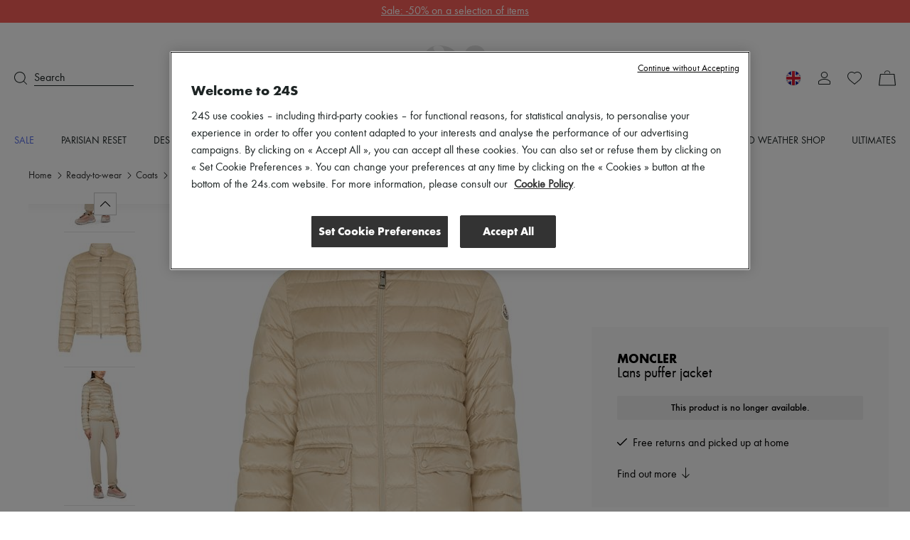

--- FILE ---
content_type: text/css
request_url: https://prod.babsta.net/static/e4f6fbbb/_next/static/css/fa0f45cbc2d1e4ba.css
body_size: 5066
content:
.ProductDiscountInformations_discountcontainer__oNrw_{align-items:center;display:flex;gap:.375rem;justify-content:center;margin:0!important}.ProductDiscountInformations_oldprice__zUMfn{color:#767676;font-family:function-book,function-book-fallback,sans-serif;text-decoration:line-through}.ProductDiscountInformations_oldprice__zUMfn,.ProductDiscountInformations_promo__pXV4A{display:flex;font-size:.875rem;line-height:1rem}.ProductDiscountInformations_promo__pXV4A{color:#f85f58;font-family:function-medium,function-medium-fallback,sans-serif}.ProductDiscountInformations_oldprice-big__HH_4U{color:#848484;font-family:function-book,function-book-fallback,sans-serif;padding-top:.125rem;text-decoration:line-through}.ProductDiscountInformations_oldprice-big__HH_4U,.ProductDiscountInformations_promo-big__L5sJ9{font-size:1rem;line-height:1.125rem}.ProductDiscountInformations_promo-big__L5sJ9{color:#f85f58;font-family:function-medium,function-medium-fallback,sans-serif;padding-left:.375rem}.LogoBlock_hidden__jLco_{cursor:inherit;display:contents}.heartLoveList_heart-love-list-button__U6eB7{align-items:center;display:flex}.heartLoveList_border__iQazl{border:.0625rem solid gray;border-radius:.1875rem}.heartLoveList_padding__uUN_K{padding:.75rem .875rem}.heartLoveList_margin__eYcZd{margin-left:.625rem}.ProductPrice_endprice__rhfqB{color:#1d2424;font-family:function-medium,function-medium-fallback,sans-serif;font-size:1rem;line-height:1.125rem;margin-bottom:.125rem;padding-top:.375rem;text-align:center}.Select_c-w__OLVlU{color:#fff!important}.Select_bg-c-w__cvJi2{background-color:#fff!important}.Select_c-w-1__v63_7{color:#f8f8f9!important}.Select_bg-c-w-1__Si8Qq{background-color:#f8f8f9!important}.Select_c-b__gP2mw{color:#000!important}.Select_bg-c-b___c7b3{background-color:#000!important}.Select_c-b-m__Z6IZm{color:#333!important}.Select_bg-c-b-m__98fQK{background-color:#333!important}.Select_c-1___Xlp4{color:#f2784b!important}.Select_bg-c-1__rJCeQ{background-color:#f2784b!important}.Select_c-2__a2g_J{color:#373a3c!important}.Select_bg-c-2__etBpr{background-color:#373a3c!important}.Select_c-3__PQH8p{color:#556be9!important}.Select_bg-c-3__9hWYH{background-color:#556be9!important}.Select_c-4__aV4jE{color:#6f80e4!important}.Select_bg-c-4__Lp4R9{background-color:#6f80e4!important}.Select_c-g-1__8G6Rb{color:#cbcbcb!important}.Select_bg-c-g-1__ZrBSl{background-color:#cbcbcb!important}.Select_c-g-2__1w9FU{color:#f1f1f1!important}.Select_bg-c-g-2__s4uuq{background-color:#f1f1f1!important}.Select_c-g-3__Wb8jl{color:#faf8f6!important}.Select_bg-c-g-3__Hs5kC{background-color:#faf8f6!important}.Select_c-g-4__dBDbQ{color:gray!important}.Select_bg-c-g-4__2r0mw{background-color:gray!important}.Select_c-g-5__Wg1QX{color:#b7b7b7!important}.Select_bg-c-g-5__m7z4J{background-color:#b7b7b7!important}.Select_c-g-6__mJ59t{color:#d4d3d1!important}.Select_bg-c-g-6__yCsei{background-color:#d4d3d1!important}.Select_c-g-7__R0CQx{color:#636363!important}.Select_bg-c-g-7__rHCui{background-color:#636363!important}.Select_c-g-8__b0qKl{color:#e6e6e6!important}.Select_bg-c-g-8__mGUlk{background-color:#e6e6e6!important}.Select_c-g-9__GKiZh{color:#999!important}.Select_bg-c-g-9__nD_5u{background-color:#999!important}.Select_c-g-10__NYEKB{color:#f1efed!important}.Select_bg-c-g-10__ldV2P{background-color:#f1efed!important}.Select_c-g-11__LYv6O{color:#fafafa!important}.Select_bg-c-g-11__3NdM3{background-color:#fafafa!important}.Select_c-g-12__RqMQ9{color:#666!important}.Select_bg-c-g-12__J9V0c{background-color:#666!important}.Select_c-g-13__Uw_9E{color:#ccc!important}.Select_bg-c-g-13__Yz5mG{background-color:#ccc!important}.Select_c-g-14__wKBvX{color:#f2f2f2!important}.Select_bg-c-g-14__cYw_d{background-color:#f2f2f2!important}.Select_c-g-15__Z8n_u{color:#e6ddd8!important}.Select_bg-c-g-15__R8tVN{background-color:#e6ddd8!important}.Select_c-g-16__ParvH{color:#1d2424!important}.Select_bg-c-g-16__YNGPI{background-color:#1d2424!important}.Select_c-g-17__Yfumk{color:#66605a!important}.Select_bg-c-g-17__Y5EHr{background-color:#66605a!important}.Select_c-g-18__5IXWn{color:#f1ece9!important}.Select_bg-c-g-18__lJ8WR{background-color:#f1ece9!important}.Select_c-g-19__Ssd2M{color:#e5ddd8!important}.Select_bg-c-g-19__W9_cz{background-color:#e5ddd8!important}.Select_c-g-20__OsnVz{color:#fdfcfb!important}.Select_bg-c-g-20__Wn4V_{background-color:#fdfcfb!important}.Select_c-g-21__3ZlB3{color:#222!important}.Select_bg-c-g-21__n1aQb{background-color:#222!important}.Select_c-g-22__3vahT{color:#5d6262!important}.Select_bg-c-g-22__YL5Qa{background-color:#5d6262!important}.Select_c-g-23___DPUT{color:#333!important}.Select_bg-c-g-23__1X_dC{background-color:#333!important}.Select_c-g-24__OU97h{color:#fef2ed!important}.Select_bg-c-g-24__Ng58X{background-color:#fef2ed!important}.Select_c-g-25__zfOeT{color:#f0eee9!important}.Select_bg-c-g-25__Bji_C{background-color:#f0eee9!important}.Select_c-g-26__6Pqcr{color:#a3968f!important}.Select_bg-c-g-26__n_MqW{background-color:#a3968f!important}.Select_c-g-27__qWnRn{color:#474747!important}.Select_bg-c-g-27__3DOEw{background-color:#474747!important}.Select_c-g-28__Aajjy{color:#000!important}.Select_bg-c-g-28__OKSyj{background-color:#000!important}.Select_c-g-29__ZJf7k{color:#767676!important}.Select_bg-c-g-29__NyRoS{background-color:#767676!important}.Select_c-g-30__XnpYd{color:#848484!important}.Select_bg-c-g-30__CGfES{background-color:#848484!important}.Select_c-g-31__h9gEf{color:#f8f8f8!important}.Select_bg-c-g-31__1Kszp{background-color:#f8f8f8!important}.Select_c-g-32__VZH_A{color:#f7f7f7!important}.Select_bg-c-g-32__GHRch{background-color:#f7f7f7!important}.Select_c-g-50__x851c{color:#99938d!important}.Select_bg-c-g-50__gp_UG{background-color:#99938d!important}.Select_c-g-51__sM2qO{color:#e5e5e5!important}.Select_bg-c-g-51__IYgCG{background-color:#e5e5e5!important}.Select_c-g-52__DAnfi{color:#bcbcbc!important}.Select_bg-c-g-52__5ohMy{background-color:#bcbcbc!important}.Select_c-g-53__y9qO8{color:#848484!important}.Select_bg-c-g-53__fbZkR{background-color:#848484!important}.Select_c-g-54__DNN_k{color:#d9d9d9!important}.Select_bg-c-g-54__S32Xz{background-color:#d9d9d9!important}.Select_c-g-55___z3Vk{color:#f0f0f0!important}.Select_bg-c-g-55__y7y6b{background-color:#f0f0f0!important}.Select_c-g-56__JkUA_{color:#1d2424!important}.Select_bg-c-g-56__l4k2j{background-color:#1d2424!important}.Select_c-g-57__Mypt_{color:#ededed!important}.Select_bg-c-g-57__FJvW_{background-color:#ededed!important}.Select_c-g-58__oU1rQ{color:#f8f8f8!important}.Select_bg-c-g-58__6CNPq{background-color:#f8f8f8!important}.Select_c-g-59__G_7Ah{color:#eee!important}.Select_bg-c-g-59__OIakR{background-color:#eee!important}.Select_c-g-60__ZSdt2{color:#7d818b!important}.Select_bg-c-g-60__BIKq9{background-color:#7d818b!important}.Select_c-g-61__2VwdV{color:#d8d9db!important}.Select_bg-c-g-61__mOE_t{background-color:#d8d9db!important}.Select_c-g-62__1lEnD{color:#f3f3f3!important}.Select_bg-c-g-62__ehoCA{background-color:#f3f3f3!important}.Select_c-g-63__vf5JR{color:#f3f6ff!important}.Select_bg-c-g-63__yL_Q1{background-color:#f3f6ff!important}.Select_c-g-64__RqbgQ{color:#cdcfd2!important}.Select_bg-c-g-64__1dPaV{background-color:#cdcfd2!important}.Select_c-e__Fx_x3{color:#da1919!important}.Select_bg-c-e__7Qmbp{background-color:#da1919!important}.Select_c-s__3ZrjM{color:#4bb543!important}.Select_bg-c-s__ucxz9{background-color:#4bb543!important}.Select_c-o-1__B9koN{color:#fef8f5!important}.Select_bg-c-o-1__Hkuck{background-color:#fef8f5!important}.Select_c-o-2__ks1kP{color:#facfbf!important}.Select_bg-c-o-2__Pscyv{background-color:#facfbf!important}.Select_c-o-3__O_r0u{color:#f7ac90!important}.Select_bg-c-o-3__H_U5Z{background-color:#f7ac90!important}.Select_c-o-4__WU6Xp{color:#fffcfa!important}.Select_bg-c-o-4__RyWht{background-color:#fffcfa!important}.Select_c-o-5__I_mCk{color:#dc7419!important}.Select_bg-c-o-5__1D27r{background-color:#dc7419!important}.Select_c-o-6__3zQSL{color:#fd5a14!important}.Select_bg-c-o-6__qUkTx{background-color:#fd5a14!important}.Select_c-o-7__o_T_C{color:#f85f58!important}.Select_bg-c-o-7__M4gcm{background-color:#f85f58!important}.Select_c-o-8__TBU8E{color:#fbf6ed!important}.Select_bg-c-o-8__QhZ3X{background-color:#fbf6ed!important}.Select_c-o-9__rDmZw{color:#d38d23!important}.Select_bg-c-o-9__XtJi6{background-color:#d38d23!important}.Select_c-y-1__IqSR0{color:#fff5db!important}.Select_bg-c-y-1__cVEO3{background-color:#fff5db!important}.Select_c-y-2__Xd2vD{color:#282935!important}.Select_bg-c-y-2__oGIlK{background-color:#282935!important}.Select_text-primary__I5Hd_{color:#000!important}.Select_bg-text-primary__zp7xf{background-color:#000!important}.Select_text-secondary___3UNt{color:#7d818b!important}.Select_bg-text-secondary__Wl6jl{background-color:#7d818b!important}.Select_borders-default__aIM9_{color:#ededed!important}.Select_bg-borders-default__vHE9S{background-color:#ededed!important}.Select_m-t-0__luAA7{margin-top:0!important}.Select_p-t-0__g70B5{padding-top:0!important}.Select_m-b-0__A8InN{margin-bottom:0!important}.Select_p-b-0__79X2O{padding-bottom:0!important}.Select_m-l-0__FD1xl{margin-left:0!important}.Select_p-l-0__unTFG{padding-left:0!important}.Select_m-r-0__IlEsK{margin-right:0!important}.Select_p-r-0__yEFgH{padding-right:0!important}.Select_m-t-5__5zygI{margin-top:.3125rem!important}.Select_p-t-5__GH64s{padding-top:.3125rem!important}.Select_m-b-5__s06AC{margin-bottom:.3125rem!important}.Select_p-b-5__junRG{padding-bottom:.3125rem!important}.Select_m-l-5__gN6Y5{margin-left:.3125rem!important}.Select_p-l-5__XBJfE{padding-left:.3125rem!important}.Select_m-r-5__LJ19C{margin-right:.3125rem!important}.Select_p-r-5__dnsbZ{padding-right:.3125rem!important}.Select_m-t-10__iL_Lb{margin-top:.625rem!important}.Select_p-t-10__pu41G{padding-top:.625rem!important}.Select_m-b-10__s5dqs{margin-bottom:.625rem!important}.Select_p-b-10__87dUh{padding-bottom:.625rem!important}.Select_m-l-10__hjvxh{margin-left:.625rem!important}.Select_p-l-10__6Kft1{padding-left:.625rem!important}.Select_m-r-10__TpE0w{margin-right:.625rem!important}.Select_p-r-10__FG9P6{padding-right:.625rem!important}.Select_m-t-15__R5dlM{margin-top:.9375rem!important}.Select_p-t-15__cCxo3{padding-top:.9375rem!important}.Select_m-b-15__7mVT8{margin-bottom:.9375rem!important}.Select_p-b-15__XfaGM{padding-bottom:.9375rem!important}.Select_m-l-15__6G7ig{margin-left:.9375rem!important}.Select_p-l-15__ByKbq{padding-left:.9375rem!important}.Select_m-r-15__853Ek{margin-right:.9375rem!important}.Select_p-r-15__jlemL{padding-right:.9375rem!important}.Select_m-t-20__E7LdB{margin-top:1.25rem!important}.Select_p-t-20__eNBK_{padding-top:1.25rem!important}.Select_m-b-20__ltIur{margin-bottom:1.25rem!important}.Select_p-b-20__nWq8f{padding-bottom:1.25rem!important}.Select_m-l-20__m83UK{margin-left:1.25rem!important}.Select_p-l-20__fvf4f{padding-left:1.25rem!important}.Select_m-r-20__dlmtE{margin-right:1.25rem!important}.Select_p-r-20__EzXZN{padding-right:1.25rem!important}.Select_m-t-25__IsipZ{margin-top:1.5625rem!important}.Select_p-t-25__VyA7m{padding-top:1.5625rem!important}.Select_m-b-25__9LDck{margin-bottom:1.5625rem!important}.Select_p-b-25__hkxos{padding-bottom:1.5625rem!important}.Select_m-l-25__H9Xuo{margin-left:1.5625rem!important}.Select_p-l-25___s6IQ{padding-left:1.5625rem!important}.Select_m-r-25__WiDYR{margin-right:1.5625rem!important}.Select_p-r-25__n3vKg{padding-right:1.5625rem!important}.Select_m-t-30__TWzuV{margin-top:1.875rem!important}.Select_p-t-30__L4NZx{padding-top:1.875rem!important}.Select_m-b-30__kWQRm{margin-bottom:1.875rem!important}.Select_p-b-30__yccUY{padding-bottom:1.875rem!important}.Select_m-l-30__n7evJ{margin-left:1.875rem!important}.Select_p-l-30__ZxqNL{padding-left:1.875rem!important}.Select_m-r-30__6y4F3{margin-right:1.875rem!important}.Select_p-r-30__A82Q1{padding-right:1.875rem!important}.Select_m-t-35__nAWyk{margin-top:2.1875rem!important}.Select_p-t-35__vqplD{padding-top:2.1875rem!important}.Select_m-b-35__y0r49{margin-bottom:2.1875rem!important}.Select_p-b-35__Avhf_{padding-bottom:2.1875rem!important}.Select_m-l-35__aOmu1{margin-left:2.1875rem!important}.Select_p-l-35__sC9fh{padding-left:2.1875rem!important}.Select_m-r-35__8SZs3{margin-right:2.1875rem!important}.Select_p-r-35__3hVuD{padding-right:2.1875rem!important}.Select_m-t-40__HaCf3{margin-top:2.5rem!important}.Select_p-t-40__5atip{padding-top:2.5rem!important}.Select_m-b-40__XljCl{margin-bottom:2.5rem!important}.Select_p-b-40__UMlG6{padding-bottom:2.5rem!important}.Select_m-l-40__Wd9Cw{margin-left:2.5rem!important}.Select_p-l-40__d4h5n{padding-left:2.5rem!important}.Select_m-r-40__dkBLy{margin-right:2.5rem!important}.Select_p-r-40___43ph{padding-right:2.5rem!important}.Select_m-t-45__NGNDD{margin-top:2.8125rem!important}.Select_p-t-45__PP1NC{padding-top:2.8125rem!important}.Select_m-b-45__eqh2X{margin-bottom:2.8125rem!important}.Select_p-b-45__kZM_J{padding-bottom:2.8125rem!important}.Select_m-l-45__37dxp{margin-left:2.8125rem!important}.Select_p-l-45__4_CgX{padding-left:2.8125rem!important}.Select_m-r-45__rnq1U{margin-right:2.8125rem!important}.Select_p-r-45__vRL6R{padding-right:2.8125rem!important}.Select_m-t-50__JKsUE{margin-top:3.125rem!important}.Select_p-t-50__g7sd3{padding-top:3.125rem!important}.Select_m-b-50__YzlzP{margin-bottom:3.125rem!important}.Select_p-b-50__LQ87x{padding-bottom:3.125rem!important}.Select_m-l-50__XQR3Z{margin-left:3.125rem!important}.Select_p-l-50__zSY_H{padding-left:3.125rem!important}.Select_m-r-50__40ITl{margin-right:3.125rem!important}.Select_p-r-50__5a0m2{padding-right:3.125rem!important}.Select_m-t-55__miyFz{margin-top:3.4375rem!important}.Select_p-t-55__1_RRm{padding-top:3.4375rem!important}.Select_m-b-55__fuhYn{margin-bottom:3.4375rem!important}.Select_p-b-55__BYr9R{padding-bottom:3.4375rem!important}.Select_m-l-55___QLDW{margin-left:3.4375rem!important}.Select_p-l-55__1Pct5{padding-left:3.4375rem!important}.Select_m-r-55__mrFZp{margin-right:3.4375rem!important}.Select_p-r-55__L6NBN{padding-right:3.4375rem!important}.Select_d-b__N0FZL{display:block!important}.Select_d-f___iLR6{display:flex!important}.Select_d-n__8muCp{display:none!important}.Select_d-ib__oajfB{display:inline-block!important}.Select_t-a-l__0doQZ{text-align:left!important}.Select_t-a-c__OGKzw{text-align:center!important}.Select_t-a-r__QC8k8{text-align:right!important}.Select_j-c-s__FU3PI{justify-content:flex-start!important}.Select_j-c-c__nMsKv{justify-content:center!important}.Select_j-c-fe__p5uY6{justify-content:flex-end!important}.Select_j-c-sb__WXsi2{justify-content:space-between!important}.Select_f-d-r__jT36n{flex-direction:row!important}.Select_f-d-c__l_hn1{flex-direction:column!important}.Select_f-d-cr__3N8Mm{flex-direction:column-reverse!important}.Select_a-i-fs__UeMlV{align-items:flex-start!important}.Select_a-i-c___yiv1{align-items:center!important}.Select_a-i-fe__RGbZr{align-items:flex-end!important}.Select_a-i-s__ck8Od{align-items:stretch!important}.Select_a-i-b__L_CwJ{align-items:baseline!important}.Select_f-0__GZWYW{flex:0!important}.Select_f-1__FROTk{flex:1!important}.Select_p-a__bsuxi{position:absolute!important}.Select_p-r___kVCq{position:relative!important}.Select_p-s__kmbXE{position:sticky!important}.Select_m-t-xxs__lPCyv{margin-top:.25rem!important}.Select_p-t-xxs__wyTBg{padding-top:.25rem!important}.Select_m-b-xxs__nMYvd{margin-bottom:.25rem!important}.Select_p-b-xxs__hxEq0{padding-bottom:.25rem!important}.Select_m-l-xxs__GL8pX{margin-left:.25rem!important}.Select_p-l-xxs__IIBEq{padding-left:.25rem!important}.Select_m-r-xxs__NZyO_{margin-right:.25rem!important}.Select_p-r-xxs__3TkCb{padding-right:.25rem!important}.Select_m-t-xs__HUbJU{margin-top:.5rem!important}.Select_p-t-xs__pbpPT{padding-top:.5rem!important}.Select_m-b-xs__3iGvh{margin-bottom:.5rem!important}.Select_p-b-xs__xiHD_{padding-bottom:.5rem!important}.Select_m-l-xs___iNYU{margin-left:.5rem!important}.Select_p-l-xs__5Kk_8{padding-left:.5rem!important}.Select_m-r-xs__DQOKF{margin-right:.5rem!important}.Select_p-r-xs__0ePVB{padding-right:.5rem!important}.Select_m-t-s__KxbGe{margin-top:1rem!important}.Select_p-t-s__wjokn{padding-top:1rem!important}.Select_m-b-s__NMAj9{margin-bottom:1rem!important}.Select_p-b-s__PE_pS{padding-bottom:1rem!important}.Select_m-l-s__tZWCj{margin-left:1rem!important}.Select_p-l-s__NvOZV{padding-left:1rem!important}.Select_m-r-s__wP2Se{margin-right:1rem!important}.Select_p-r-s__kKlXQ{padding-right:1rem!important}.Select_m-t-m__G0pdv{margin-top:1.5rem!important}.Select_p-t-m__V80_n{padding-top:1.5rem!important}.Select_m-b-m__979cS{margin-bottom:1.5rem!important}.Select_p-b-m__pI0x7{padding-bottom:1.5rem!important}.Select_m-l-m__ZKySM{margin-left:1.5rem!important}.Select_p-l-m__dvXTa{padding-left:1.5rem!important}.Select_m-r-m__6MKMn{margin-right:1.5rem!important}.Select_p-r-m__Q_9zs{padding-right:1.5rem!important}.Select_m-t-l__wLpu5{margin-top:2rem!important}.Select_p-t-l__KVjma{padding-top:2rem!important}.Select_m-b-l__JiwfU{margin-bottom:2rem!important}.Select_p-b-l__Zo_WY{padding-bottom:2rem!important}.Select_m-l-l__Etk3b{margin-left:2rem!important}.Select_p-l-l__53d_p{padding-left:2rem!important}.Select_m-r-l__cAuy0{margin-right:2rem!important}.Select_p-r-l__wVt6x{padding-right:2rem!important}.Select_m-t-xl__36zUe{margin-top:3rem!important}.Select_p-t-xl__Zg3s3{padding-top:3rem!important}.Select_m-b-xl__zu10V{margin-bottom:3rem!important}.Select_p-b-xl__yB123{padding-bottom:3rem!important}.Select_m-l-xl__30wF_{margin-left:3rem!important}.Select_p-l-xl__QIUEA{padding-left:3rem!important}.Select_m-r-xl__ytTEi{margin-right:3rem!important}.Select_p-r-xl__6EfP9{padding-right:3rem!important}.Select_pdp-react-select__indicators__mty5Z{display:none}.Select_pdp-react-select__container__UhA6I,.Select_pdp-react-select__control__oYsi3{min-height:2.8125rem}.Select_pdp-react-select__menu__5nJgW{border-radius:0 0 .1875rem .1875rem;border:.0625rem solid #99938d;border-top:none;box-shadow:none;margin:0}.Select_pdp-react-select__menu__5nJgW a{border-bottom:.0625rem solid #f1f1f1;border-radius:0;display:block;padding:.5rem .75rem}.Select_pdp-react-select__menu__5nJgW a:hover{background:#f1f1f1}.Select_pdp-react-select__guide__UTO1Y{min-height:3.75rem;padding:.5rem .75rem}.Select_pdp-react-select__option__mzqth{text-align:initial}.Select_pdp-react-select__option__mzqth:not(.Select_pdp-react-select__option--is-disabled__vDI02):not(.Select_pdp-react-select__option--is-selected__gFKrv){background:#fff!important;cursor:pointer;transition:all .25s ease-in}.Select_pdp-react-select__option__mzqth:not(.Select_pdp-react-select__option--is-disabled__vDI02):not(.Select_pdp-react-select__option--is-selected__gFKrv):hover{background:#f1f1f1!important}.Select_pdp-react-select__menu-list__A1qFT{border-radius:.1875rem;padding:0;text-align:left}.Select_pdp-react-select__menu-list__A1qFT::-webkit-scrollbar-thumb{background-color:#f1ece9;border:.25rem solid #fff;border-radius:2.1875rem}.Select_pdp-react-select__menu-list__A1qFT::-webkit-scrollbar{width:.875rem}.Select_pdp-react-select__menu-list__A1qFT:last-child{border-bottom:none}.Select_pdp-react-select__control__oYsi3{border:.0625rem solid #99938d;border-radius:.1875rem;box-shadow:none;cursor:pointer;z-index:2}.Select_pdp-react-select__control__oYsi3:hover{border-color:#99938d}.Select_pdp-react-select__control__oYsi3:hover:not(.Select_pdp-react-select__control--menu-is-open__JGjUY){border-color:#cbcbcb}.Select_pdp-react-select__control--menu-is-open__JGjUY{border-bottom:.0625rem solid #f1f1f1;border-radius:.1875rem .1875rem 0 0}.Select_pdp-react-select__control--menu-is-open__JGjUY:hover{border-bottom:.0625rem solid #f1f1f1}.Select_pdp-react-select__placeholder__PQggz{color:#333;font-size:1.125rem;margin:0}.toast_toastContainer__h7hcq{bottom:0;position:fixed;right:0;transform:translateY(100%);transition:transform .7s,opacity .7s;width:100%;will-change:transform,opacity;z-index:201}@media(min-width:48rem){.toast_toastContainer__h7hcq{bottom:auto;opacity:0;position:absolute;right:.625rem;top:0;transform:translateY(3.125rem);width:auto}}@media(min-width:62rem){.toast_toastContainer__h7hcq{right:7.5rem}}@media(max-width:82.5rem){.toast_toastContainer__h7hcq{right:1.25rem}}@media(max-width:47.9375rem){.toast_toastContainer__h7hcq{right:0}}.toast_visible__c__ph{transform:translateY(0)}@media(min-width:48rem){.toast_visible__c__ph{opacity:1;transform:translateY(8.1875rem)}}.toast_close__yc_lf{background-image:url(https://prod.babsta.net/static/e4f6fbbb/_next/static/media/close-toast.a8bdd391.svg);background-position:50%;background-repeat:no-repeat;background-size:.75rem;height:1.5rem;position:absolute;right:.375rem;top:.375rem;width:1.5rem}.cartShortcuts_cartShortcutsWrapper__gdYoJ{align-items:center;background:#fff;box-shadow:0 -.3125rem 1.25rem 0 rgba(0,0,0,.06);display:flex;flex-direction:row;padding:.5rem}@media(min-width:48rem){.cartShortcuts_cartShortcutsWrapper__gdYoJ{border:.0625rem solid var(--borders-default-ededed,#ededed);box-shadow:none;max-width:25.375rem;padding:1rem 1.5rem 1rem 1rem}}.cartShortcuts_cartShortcutsImg__tUO9N{height:7.75rem;width:7.75rem}@media(min-width:48rem){.cartShortcuts_cartShortcutsImg__tUO9N{height:6.25rem;width:6.25rem}}.cartShortcuts_cartShortcutsDesc__6GrdN{align-items:center;display:flex;flex:1;flex-direction:column;padding:0 1.5rem;width:100%}@media(min-width:48rem){.cartShortcuts_cartShortcutsDesc__6GrdN{padding:0 0 0 1.5rem;width:14rem}}.cartShortcuts_cartShortcutsTitle__3mZ6Y{font-size:.875rem;line-height:1.25rem;margin-bottom:.75rem;text-transform:uppercase}.cartShortcuts_cartShortcutsBtn__S5o1l{background:#121416;width:100%}

--- FILE ---
content_type: text/javascript
request_url: https://prod.babsta.net/static/e4f6fbbb/_next/static/chunks/3368.7758c5ebdb45643d.js
body_size: 1770
content:
(self.webpackChunknext=self.webpackChunknext||[]).push([[3368,987],{81572:function(e,t,n){"use strict";Object.defineProperty(t,"__esModule",{value:!0}),Object.defineProperty(t,"AmpStateContext",{enumerable:!0,get:function(){return r}});var r=n(87677)._(n(73884)).default.createContext({})},8224:function(e,t){"use strict";function n(e){var t=void 0===e?{}:e,n=t.ampFirst,r=t.hybrid,u=t.hasQuery;return void 0!==n&&n||void 0!==r&&r&&void 0!==u&&u}Object.defineProperty(t,"__esModule",{value:!0}),Object.defineProperty(t,"isInAmpMode",{enumerable:!0,get:function(){return n}})},48300:function(e,t,n){"use strict";Object.defineProperty(t,"__esModule",{value:!0}),Object.defineProperty(t,"HeadManagerContext",{enumerable:!0,get:function(){return r}});var r=n(87677)._(n(73884)).default.createContext({})},83084:function(e,t,n){"use strict";var r=n(67494);function u(e,t){var n=Object.keys(e);if(Object.getOwnPropertySymbols){var r=Object.getOwnPropertySymbols(e);t&&(r=r.filter(function(t){return Object.getOwnPropertyDescriptor(e,t).enumerable})),n.push.apply(n,r)}return n}Object.defineProperty(t,"__esModule",{value:!0}),function(e,t){for(var n in t)Object.defineProperty(e,n,{enumerable:!0,get:t[n]})}(t,{default:function(){return _},defaultHead:function(){return l}});var o=n(87677),a=n(40544),i=n(58775),c=a._(n(73884)),f=o._(n(59875)),d=n(81572),p=n(48300),s=n(8224);function l(e){void 0===e&&(e=!1);var t=[(0,i.jsx)("meta",{charSet:"utf-8"})];return e||t.push((0,i.jsx)("meta",{name:"viewport",content:"width=device-width"})),t}function y(e,t){return"string"==typeof t||"number"==typeof t?e:t.type===c.default.Fragment?e.concat(c.default.Children.toArray(t.props.children).reduce(function(e,t){return"string"==typeof t||"number"==typeof t?e:e.concat(t)},[])):e.concat(t)}n(34944);var v=["name","httpEquiv","charSet","itemProp"];function b(e,t){var n,o,a,i,f=t.inAmpMode;return e.reduce(y,[]).reverse().concat(l(f).reverse()).filter((n=new Set,o=new Set,a=new Set,i={},function(e){var t=!0,r=!1;if(e.key&&"number"!=typeof e.key&&e.key.indexOf("$")>0){r=!0;var u=e.key.slice(e.key.indexOf("$")+1);n.has(u)?t=!1:n.add(u)}switch(e.type){case"title":case"base":o.has(e.type)?t=!1:o.add(e.type);break;case"meta":for(var c=0,f=v.length;c<f;c++){var d=v[c];if(e.props.hasOwnProperty(d)){if("charSet"===d)a.has(d)?t=!1:a.add(d);else{var p=e.props[d],s=i[d]||new Set;("name"!==d||!r)&&s.has(p)?t=!1:(s.add(p),i[d]=s)}}}}return t})).reverse().map(function(e,t){var n=e.key||t;if(!f&&"link"===e.type&&e.props.href&&["https://fonts.googleapis.com/css","https://use.typekit.net/"].some(function(t){return e.props.href.startsWith(t)})){var o=function(e){for(var t=1;t<arguments.length;t++){var n=null!=arguments[t]?arguments[t]:{};t%2?u(Object(n),!0).forEach(function(t){r(e,t,n[t])}):Object.getOwnPropertyDescriptors?Object.defineProperties(e,Object.getOwnPropertyDescriptors(n)):u(Object(n)).forEach(function(t){Object.defineProperty(e,t,Object.getOwnPropertyDescriptor(n,t))})}return e}({},e.props||{});return o["data-href"]=o.href,o.href=void 0,o["data-optimized-fonts"]=!0,c.default.cloneElement(e,o)}return c.default.cloneElement(e,{key:n})})}var _=function(e){var t=e.children,n=(0,c.useContext)(d.AmpStateContext),r=(0,c.useContext)(p.HeadManagerContext);return(0,i.jsx)(f.default,{reduceComponentsToState:b,headManager:r,inAmpMode:(0,s.isInAmpMode)(n),children:t})};("function"==typeof t.default||"object"==typeof t.default&&null!==t.default)&&void 0===t.default.__esModule&&(Object.defineProperty(t.default,"__esModule",{value:!0}),Object.assign(t.default,t),e.exports=t.default)},59875:function(e,t,n){"use strict";Object.defineProperty(t,"__esModule",{value:!0}),Object.defineProperty(t,"default",{enumerable:!0,get:function(){return a}});var r=n(73884),u=r.useLayoutEffect,o=r.useEffect;function a(e){var t=e.headManager,n=e.reduceComponentsToState;function a(){if(t&&t.mountedInstances){var u=r.Children.toArray(Array.from(t.mountedInstances).filter(Boolean));t.updateHead(n(u,e))}}return u(function(){var n;return null==t||null==(n=t.mountedInstances)||n.add(e.children),function(){var n;null==t||null==(n=t.mountedInstances)||n.delete(e.children)}}),u(function(){return t&&(t._pendingUpdate=a),function(){t&&(t._pendingUpdate=a)}}),o(function(){return t&&t._pendingUpdate&&(t._pendingUpdate(),t._pendingUpdate=null),function(){t&&t._pendingUpdate&&(t._pendingUpdate(),t._pendingUpdate=null)}}),null}},34944:function(e,t){"use strict";Object.defineProperty(t,"__esModule",{value:!0}),Object.defineProperty(t,"warnOnce",{enumerable:!0,get:function(){return n}});var n=function(e){}},13368:function(e,t,n){e.exports=n(83084)},87677:function(e,t,n){"use strict";function r(e){return e&&e.__esModule?e:{default:e}}n.r(t),n.d(t,{_:function(){return r},_interop_require_default:function(){return r}})},40544:function(e,t,n){"use strict";function r(e){if("function"!=typeof WeakMap)return null;var t=new WeakMap,n=new WeakMap;return(r=function(e){return e?n:t})(e)}function u(e,t){if(!t&&e&&e.__esModule)return e;if(null===e||"object"!=typeof e&&"function"!=typeof e)return{default:e};var n=r(t);if(n&&n.has(e))return n.get(e);var u={__proto__:null},o=Object.defineProperty&&Object.getOwnPropertyDescriptor;for(var a in e)if("default"!==a&&Object.prototype.hasOwnProperty.call(e,a)){var i=o?Object.getOwnPropertyDescriptor(e,a):null;i&&(i.get||i.set)?Object.defineProperty(u,a,i):u[a]=e[a]}return u.default=e,n&&n.set(e,u),u}n.r(t),n.d(t,{_:function(){return u},_interop_require_wildcard:function(){return u}})}}]);

--- FILE ---
content_type: image/svg+xml
request_url: https://prod.babsta.net/static/e4f6fbbb/_next/static/media/quote.383b867b.svg
body_size: 431
content:
<svg xmlns="http://www.w3.org/2000/svg" width="95.3" height="95.3">
  <path fill="#d4d3d1" d="M30.5 44c-2.3-.7-4.7-1-7-1a22 22 0 0 0-8.7 1.7c2.2-8 7.5-22 18-23.5 1-.1 1.8-.9 2-1.8l2.3-8.2a2.5 2.5 0 0 0-2-3.2L32.7 8C20.1 7.9 7.6 21 2.3 39.9-.8 51-1.7 67.7 5.9 78.2c4.3 5.8 10.5 9 18.5 9.3h.1a22.2 22.2 0 0 0 19.3-33 22.2 22.2 0 0 0-13.3-10.6zM92.5 54.4A22.2 22.2 0 0 0 79 44c-2.3-.6-4.7-1-7-1a22 22 0 0 0-8.7 1.8c2.2-8 7.5-22 18-23.5 1-.1 1.8-.9 2-1.8l2.4-8.2A2.5 2.5 0 0 0 83.7 8L81.3 8C68.7 7.9 56.2 21 51 39.9c-3 11.1-4 27.8 3.6 38.3 4.3 5.8 10.5 9 18.6 9.3a22.2 22.2 0 0 0 19.4-33z"/>
</svg>


--- FILE ---
content_type: text/javascript
request_url: https://prod.babsta.net/static/e4f6fbbb/_next/static/chunks/3591-4da1550ea970afae.js
body_size: 5835
content:
(self.webpackChunknext=self.webpackChunknext||[]).push([[3591],{73986:function(e,t,n){"use strict";n.d(t,{CN:function(){return O},ag:function(){return I}});var o,r,a,i,u,c,s=n(73884),l=n.n(s);(o=i||(i={})).INITIAL="initial",o.PENDING="pending",o.REJECTED="rejected",o.RESOLVED="resolved",(r=u||(u={})).LOADING_STATUS="setLoadingStatus",r.RESET_OPTIONS="resetOptions",r.SET_BRAINTREE_INSTANCE="braintreeInstance",(a=c||(c={})).NUMBER="number",a.CVV="cvv",a.EXPIRATION_DATE="expirationDate",a.EXPIRATION_MONTH="expirationMonth",a.EXPIRATION_YEAR="expirationYear",a.POSTAL_CODE="postalCode";var d=function(){return(d=Object.assign||function(e){for(var t,n=1,o=arguments.length;n<o;n++)for(var r in t=arguments[n])Object.prototype.hasOwnProperty.call(t,r)&&(e[r]=t[r]);return e}).apply(this,arguments)};function f(e,t){var n={};for(var o in e)Object.prototype.hasOwnProperty.call(e,o)&&0>t.indexOf(o)&&(n[o]=e[o]);if(null!=e&&"function"==typeof Object.getOwnPropertySymbols)for(var r=0,o=Object.getOwnPropertySymbols(e);r<o.length;r++)0>t.indexOf(o[r])&&Object.prototype.propertyIsEnumerable.call(e,o[r])&&(n[o[r]]=e[o[r]]);return n}function p(e,t,n){if(n||2==arguments.length)for(var o,r=0,a=t.length;r<a;r++)!o&&r in t||(o||(o=Array.prototype.slice.call(t,0,r)),o[r]=t[r]);return e.concat(o||Array.prototype.slice.call(t))}var v="data-react-paypal-script-id",h={DATA_SDK_INTEGRATION_SOURCE:"dataSdkIntegrationSource",DATA_SDK_INTEGRATION_SOURCE_VALUE:"react-paypal-js",DATA_NAMESPACE:"dataNamespace"},m="paypal";function y(e){return void 0===e&&(e=m),window[e]}function E(e){var t=e.reactComponentName,n=e.sdkComponentKey,o=e.sdkRequestedComponents,r=void 0===o?"":o,a=e.sdkDataNamespace,i=n.charAt(0).toUpperCase().concat(n.substring(1)),u="Unable to render <".concat(t," /> because window.").concat(void 0===a?m:a,".").concat(i," is undefined.");if(!r.includes(n)){var c=[r,n].filter(Boolean).join();u+="\nTo fix the issue, add '".concat(n,"' to the list of components passed to the parent PayPalScriptProvider:")+"\n`<PayPalScriptProvider options={{ components: '".concat(c,"'}}>`.")}return u}function b(e){e[v];var t=f(e,[v+""]);return"react-paypal-js-".concat(function(e){for(var t="",n=0;n<e.length;n++){var o=e[n].charCodeAt(0)*n;e[n+1]&&(o+=e[n+1].charCodeAt(0)*(n-1)),t+=String.fromCharCode(97+Math.abs(o)%26)}return t}(JSON.stringify(t)))}function g(e,t){var n,o,r,a;switch(t.type){case u.LOADING_STATUS:if("object"==typeof t.value)return d(d({},e),{loadingStatus:t.value.state,loadingStatusErrorMessage:t.value.message});return d(d({},e),{loadingStatus:t.value});case u.RESET_OPTIONS:return r=e.options[v],(null==(a=self.document.querySelector("script[".concat(v,'="').concat(r,'"]')))?void 0:a.parentNode)&&a.parentNode.removeChild(a),d(d({},e),{loadingStatus:i.PENDING,options:d(d(((n={})[h.DATA_SDK_INTEGRATION_SOURCE]=h.DATA_SDK_INTEGRATION_SOURCE_VALUE,n),t.value),((o={})[v]="".concat(b(t.value)),o))});case u.SET_BRAINTREE_INSTANCE:return d(d({},e),{braintreePayPalCheckoutInstance:t.value});default:return e}}var A=(0,s.createContext)(null);function N(){var e=function(e){if("function"==typeof(null==e?void 0:e.dispatch)&&0!==e.dispatch.length)return e;throw Error("usePayPalScriptReducer must be used within a PayPalScriptProvider")}((0,s.useContext)(A));return[d(d({},e),{isInitial:e.loadingStatus===i.INITIAL,isPending:e.loadingStatus===i.PENDING,isResolved:e.loadingStatus===i.RESOLVED,isRejected:e.loadingStatus===i.REJECTED}),e.dispatch]}(0,s.createContext)({});var w=function(e){var t=e.className,n=e.disabled,o=void 0!==n&&n,r=e.children,a=e.forceReRender,i=f(e,["className","disabled","children","forceReRender"]),u="".concat(void 0===t?"":t," ").concat(o?"paypal-buttons-disabled":"").trim(),c=(0,s.useRef)(null),v=(0,s.useRef)(null),m=N()[0],b=m.isResolved,g=m.options,A=(0,s.useState)(null),S=A[0],T=A[1],P=(0,s.useState)(!0),O=P[0],I=P[1],R=(0,s.useState)(null)[1];function C(){null!==v.current&&v.current.close().catch(function(){})}return(0,s.useEffect)(function(){if(!1===b)return C;var e=y(g.dataNamespace);if(void 0===e||void 0===e.Buttons)return R(function(){throw Error(E({reactComponentName:w.displayName,sdkComponentKey:"buttons",sdkRequestedComponents:g.components,sdkDataNamespace:g[h.DATA_NAMESPACE]}))}),C;try{v.current=e.Buttons(d(d({},i),{onInit:function(e,t){T(t),"function"==typeof i.onInit&&i.onInit(e,t)}}))}catch(e){return R(function(){throw Error("Failed to render <PayPalButtons /> component. Failed to initialize:  ".concat(e))})}return!1===v.current.isEligible()?I(!1):c.current&&v.current.render(c.current).catch(function(e){null!==c.current&&0!==c.current.children.length&&R(function(){throw Error("Failed to render <PayPalButtons /> component. ".concat(e))})}),C},p(p([b],void 0===a?[]:a,!0),[i.fundingSource],!1)),(0,s.useEffect)(function(){null!==S&&(!0===o?S.disable().catch(function(){}):S.enable().catch(function(){}))},[o,S]),l().createElement(l().Fragment,null,O?l().createElement("div",{ref:c,style:o?{opacity:.38}:{},className:u}):r)};function S(e,t){void 0===t&&(t={});var n=document.createElement("script");return n.src=e,Object.keys(t).forEach(function(e){n.setAttribute(e,t[e]),"data-csp-nonce"===e&&n.setAttribute("nonce",t["data-csp-nonce"])}),n}function T(e,t){if("object"!=typeof e||null===e)throw Error("Expected an options object.");if(void 0!==t&&"function"!=typeof t)throw Error("Expected PromisePonyfill to be a function.")}w.displayName="PayPalButtons";var P=function(e){var t=e.className,n=e.children,o=f(e,["className","children"]),r=N()[0],a=r.isResolved,i=r.options,u=(0,s.useRef)(null),c=(0,s.useState)(!0),p=c[0],v=c[1],m=(0,s.useState)(null)[1],b=function(e){var t=u.current;if(!t||!e.isEligible())return v(!1);t.firstChild&&t.removeChild(t.firstChild),e.render(t).catch(function(e){null!==t&&0!==t.children.length&&m(function(){throw Error("Failed to render <PayPalMarks /> component. ".concat(e))})})};return(0,s.useEffect)(function(){if(!1!==a){var e=y(i[h.DATA_NAMESPACE]);if(void 0===e||void 0===e.Marks)return m(function(){throw Error(E({reactComponentName:P.displayName,sdkComponentKey:"marks",sdkRequestedComponents:i.components,sdkDataNamespace:i[h.DATA_NAMESPACE]}))});b(e.Marks(d({},o)))}},[a,o.fundingSource]),l().createElement(l().Fragment,null,p?l().createElement("div",{ref:u,className:void 0===t?"":t}):n)};P.displayName="PayPalMarks";var O=function(e){var t=e.className,n=e.forceReRender,o=f(e,["className","forceReRender"]),r=N()[0],a=r.isResolved,i=r.options,u=(0,s.useRef)(null),c=(0,s.useRef)(null),v=(0,s.useState)(null)[1];return(0,s.useEffect)(function(){if(!1!==a){var e=y(i[h.DATA_NAMESPACE]);if(void 0===e||void 0===e.Messages)return v(function(){throw Error(E({reactComponentName:O.displayName,sdkComponentKey:"messages",sdkRequestedComponents:i.components,sdkDataNamespace:i[h.DATA_NAMESPACE]}))});c.current=e.Messages(d({},o)),c.current.render(u.current).catch(function(e){null!==u.current&&0!==u.current.children.length&&v(function(){throw Error("Failed to render <PayPalMessages /> component. ".concat(e))})})}},p([a],void 0===n?[]:n,!0)),l().createElement("div",{ref:u,className:void 0===t?"":t})};O.displayName="PayPalMessages";var I=function(e){var t,n,o=e.options,r=void 0===o?{clientId:"test"}:o,a=e.children,c=e.deferLoading,f=void 0!==c&&c,p=(0,s.useReducer)(g,{options:d(d(((t={})[h.DATA_SDK_INTEGRATION_SOURCE]=h.DATA_SDK_INTEGRATION_SOURCE_VALUE,t),r),((n={})[v]="".concat(b(r)),n)),loadingStatus:f?i.INITIAL:i.PENDING}),m=p[0],y=p[1];return(0,s.useEffect)(function(){if(!1===f&&m.loadingStatus===i.INITIAL)return y({type:u.LOADING_STATUS,value:i.PENDING});if(m.loadingStatus===i.PENDING){var e=!0;return(function(e,t){if(void 0===t&&(t=Promise),T(e,t),"undefined"==typeof document)return t.resolve(null);var n,o,r,a,i,u=(o="https://www.paypal.com/sdk/js",e.sdkBaseUrl&&(o=e.sdkBaseUrl,delete e.sdkBaseUrl),a=(r=Object.keys(e).filter(function(t){return void 0!==e[t]&&null!==e[t]&&""!==e[t]}).reduce(function(t,n){var o=e[n].toString();return"data"===(n=n.replace(/[A-Z]+(?![a-z])|[A-Z]/g,function(e,t){return(t?"-":"")+e.toLowerCase()})).substring(0,4)?t.dataAttributes[n]=o:t.queryParams[n]=o,t},{queryParams:{},dataAttributes:{}})).queryParams,i=r.dataAttributes,a["merchant-id"]&&-1!==a["merchant-id"].indexOf(",")&&(i["data-merchant-id"]=a["merchant-id"],a["merchant-id"]="*"),{url:"".concat(o,"?").concat((n="",Object.keys(a).forEach(function(e){0!==n.length&&(n+="&"),n+=e+"="+a[e]}),n)),dataAttributes:i}),c=u.url,s=u.dataAttributes,l=s["data-namespace"]||"paypal",d=window[l];return function(e,t){var n=document.querySelector('script[src="'.concat(e,'"]'));if(null===n)return null;var o=S(e,t),r=n.cloneNode();if(delete r.dataset.uidAuto,Object.keys(r.dataset).length!==Object.keys(o.dataset).length)return null;var a=!0;return Object.keys(r.dataset).forEach(function(e){r.dataset[e]!==o.dataset[e]&&(a=!1)}),a?n:null}(c,s)&&d?t.resolve(d):(function(e,t){void 0===t&&(t=Promise),T(e,t);var n=e.url,o=e.attributes;if("string"!=typeof n||0===n.length)throw Error("Invalid url.");if(void 0!==o&&"object"!=typeof o)throw Error("Expected attributes to be an object.");return new t(function(e,t){var r,a,i,u,c,s;if("undefined"==typeof document)return e();a=(r={url:n,attributes:o,onSuccess:function(){return e()},onError:function(){return t(Error('The script "'.concat(n,'" failed to load. Check the HTTP status code and response body in DevTools to learn more.')))}}).url,i=r.attributes,u=r.onSuccess,c=r.onError,(s=S(a,i)).onerror=c,s.onload=u,document.head.insertBefore(s,document.head.firstElementChild)})})({url:c,attributes:s},t).then(function(){var e=window[l];if(e)return e;throw Error("The window.".concat(l," global variable is not available."))})})(m.options).then(function(){e&&y({type:u.LOADING_STATUS,value:i.RESOLVED})}).catch(function(t){console.error("".concat("Failed to load the PayPal JS SDK script."," ").concat(t)),e&&y({type:u.LOADING_STATUS,value:{state:i.REJECTED,message:String(t)}})}),function(){e=!1}}},[m.options,f,m.loadingStatus]),l().createElement(A.Provider,{value:d(d({},m),{dispatch:y})},a)}},9022:function(e,t,n){var o=n(17794)(-1);e.exports=o},98669:function(e,t,n){"use strict";var o=function(){function e(e,t){for(var n=0;n<t.length;n++){var o=t[n];o.enumerable=o.enumerable||!1,o.configurable=!0,"value"in o&&(o.writable=!0),Object.defineProperty(e,o.key,o)}}return function(t,n,o){return n&&e(t.prototype,n),o&&e(t,o),t}}(),r=n(73884),a=d(r),i=d(n(5556)),u=n(88579),c=d(n(77334)),s=d(n(93428)),l=d(n(84567));function d(e){return e&&e.__esModule?e:{default:e}}var f={top:0,left:0,width:0,height:0},p="data-lazyload-listened",v=[],h=[],m=!1;try{var y=Object.defineProperty({},"passive",{get:function(){m=!0}});window.addEventListener("test",null,y)}catch(e){}var E=!!m&&{capture:!1,passive:!0},b=function(e,t){var n=e.ref,o=void 0,r=void 0,a=void 0,i=void 0;try{var u=t.getBoundingClientRect();o=u.top,r=u.left,a=u.height,i=u.width}catch(e){o=f.top,r=f.left,a=f.height,i=f.width}var c=window.innerHeight||document.documentElement.clientHeight,s=window.innerWidth||document.documentElement.clientWidth,l=Math.max(o,0),d=Math.max(r,0),p=Math.min(c,o+a)-l,v=Math.min(s,r+i)-d,h=void 0,m=void 0,y=void 0,E=void 0;try{var b=n.getBoundingClientRect();h=b.top,m=b.left,y=b.height,E=b.width}catch(e){h=f.top,m=f.left,y=f.height,E=f.width}var g=h-l,A=m-d,N=Array.isArray(e.props.offset)?e.props.offset:[e.props.offset,e.props.offset];return g-N[0]<=p&&g+y+N[1]>=0&&A-N[0]<=v&&A+E+N[1]>=0},g=function(e){var t=e.ref;if(!(t.offsetWidth||t.offsetHeight||t.getClientRects().length))return!1;var n=void 0,o=void 0;try{var r=t.getBoundingClientRect();n=r.top,o=r.height}catch(e){n=f.top,o=f.height}var a=window.innerHeight||document.documentElement.clientHeight,i=Array.isArray(e.props.offset)?e.props.offset:[e.props.offset,e.props.offset];return n-i[0]<=a&&n+o+i[1]>=0},A=function(e){var t=e.ref;if(t instanceof HTMLElement){var n=(0,c.default)(t);(e.props.overflow&&n!==t.ownerDocument&&n!==document&&n!==document.documentElement?b(e,n):g(e))?e.visible||(e.props.once&&h.push(e),e.visible=!0,e.forceUpdate()):!(e.props.once&&e.visible)&&(e.visible=!1,e.props.unmountIfInvisible&&e.forceUpdate())}},N=function(){h.forEach(function(e){var t=v.indexOf(e);-1!==t&&v.splice(t,1)}),h=[]},w=function(){for(var e=0;e<v.length;++e)A(v[e]);N()},S=void 0,T=null,P=function(e){function t(e){!function(e,t){if(!(e instanceof t))throw TypeError("Cannot call a class as a function")}(this,t);var n=function(e,t){if(!e)throw ReferenceError("this hasn't been initialised - super() hasn't been called");return t&&("object"==typeof t||"function"==typeof t)?t:e}(this,(t.__proto__||Object.getPrototypeOf(t)).call(this,e));return n.visible=!1,n.setRef=n.setRef.bind(n),n}return function(e,t){if("function"!=typeof t&&null!==t)throw TypeError("Super expression must either be null or a function, not "+typeof t);e.prototype=Object.create(t&&t.prototype,{constructor:{value:e,enumerable:!1,writable:!0,configurable:!0}}),t&&(Object.setPrototypeOf?Object.setPrototypeOf(e,t):e.__proto__=t)}(t,e),o(t,[{key:"componentDidMount",value:function(){var e=window,t=this.props.scrollContainer;t&&"string"==typeof t&&(e=e.document.querySelector(t));var n=void 0!==this.props.debounce&&"throttle"===S||"debounce"===S&&void 0===this.props.debounce;if(n&&((0,u.off)(e,"scroll",T,E),(0,u.off)(window,"resize",T,E),T=null),T||(void 0!==this.props.debounce?(T=(0,s.default)(w,"number"==typeof this.props.debounce?this.props.debounce:300),S="debounce"):void 0!==this.props.throttle?(T=(0,l.default)(w,"number"==typeof this.props.throttle?this.props.throttle:300),S="throttle"):T=w),this.props.overflow){var o=(0,c.default)(this.ref);if(o&&"function"==typeof o.getAttribute){var r=1+ +o.getAttribute(p);1===r&&o.addEventListener("scroll",T,E),o.setAttribute(p,r)}}else if(0===v.length||n){var a=this.props,i=a.scroll,d=a.resize;i&&(0,u.on)(e,"scroll",T,E),d&&(0,u.on)(window,"resize",T,E)}v.push(this),A(this)}},{key:"shouldComponentUpdate",value:function(){return this.visible}},{key:"componentWillUnmount",value:function(){if(this.props.overflow){var e=(0,c.default)(this.ref);if(e&&"function"==typeof e.getAttribute){var t=+e.getAttribute(p)-1;0===t?(e.removeEventListener("scroll",T,E),e.removeAttribute(p)):e.setAttribute(p,t)}}var n=v.indexOf(this);-1!==n&&v.splice(n,1),0===v.length&&"undefined"!=typeof window&&((0,u.off)(window,"resize",T,E),(0,u.off)(window,"scroll",T,E))}},{key:"setRef",value:function(e){e&&(this.ref=e)}},{key:"render",value:function(){var e=this.props,t=e.height,n=e.children,o=e.placeholder,r=e.className,i=e.classNamePrefix,u=e.style;return a.default.createElement("div",{className:i+"-wrapper "+r,ref:this.setRef,style:u},this.visible?n:o||a.default.createElement("div",{style:{height:t},className:i+"-placeholder"}))}}]),t}(r.Component);P.propTypes={className:i.default.string,classNamePrefix:i.default.string,once:i.default.bool,height:i.default.oneOfType([i.default.number,i.default.string]),offset:i.default.oneOfType([i.default.number,i.default.arrayOf(i.default.number)]),overflow:i.default.bool,resize:i.default.bool,scroll:i.default.bool,children:i.default.node,throttle:i.default.oneOfType([i.default.number,i.default.bool]),debounce:i.default.oneOfType([i.default.number,i.default.bool]),placeholder:i.default.node,scrollContainer:i.default.oneOfType([i.default.string,i.default.object]),unmountIfInvisible:i.default.bool,style:i.default.object},P.defaultProps={className:"",classNamePrefix:"lazyload",once:!1,offset:0,overflow:!1,resize:!1,scroll:!0,unmountIfInvisible:!1},t.Ay=P},93428:function(e,t){"use strict";Object.defineProperty(t,"__esModule",{value:!0}),t.default=function(e,t,n){var o=void 0,r=void 0,a=void 0,i=void 0,u=void 0,c=function c(){var s=+new Date-i;s<t&&s>=0?o=setTimeout(c,t-s):(o=null,n||(u=e.apply(a,r),o||(a=null,r=null)))};return function(){a=this,r=arguments,i=+new Date;var s=n&&!o;return o||(o=setTimeout(c,t)),s&&(u=e.apply(a,r),a=null,r=null),u}}},88579:function(e,t){"use strict";Object.defineProperty(t,"__esModule",{value:!0}),t.on=function(e,t,n,o){o=o||!1,e.addEventListener?e.addEventListener(t,n,o):e.attachEvent&&e.attachEvent("on"+t,function(t){n.call(e,t||window.event)})},t.off=function(e,t,n,o){o=o||!1,e.removeEventListener?e.removeEventListener(t,n,o):e.detachEvent&&e.detachEvent("on"+t,n)}},77334:function(e,t){"use strict";Object.defineProperty(t,"__esModule",{value:!0}),t.default=function(e){if(!(e instanceof HTMLElement))return document.documentElement;for(var t="absolute"===e.style.position,n=/(scroll|auto)/,o=e;o;){if(!o.parentNode)return e.ownerDocument||document.documentElement;var r=window.getComputedStyle(o),a=r.position,i=r.overflow,u=r["overflow-x"],c=r["overflow-y"];if("static"===a&&t){o=o.parentNode;continue}if(n.test(i)&&n.test(u)&&n.test(c))return o;o=o.parentNode}return e.ownerDocument||e.documentElement||document.documentElement}},84567:function(e,t){"use strict";Object.defineProperty(t,"__esModule",{value:!0}),t.default=function(e,t,n){var o,r;return t||(t=250),function(){var a=n||this,i=+new Date,u=arguments;o&&i<o+t?(clearTimeout(r),r=setTimeout(function(){o=i,e.apply(a,u)},t)):(o=i,e.apply(a,u))}}}}]);

--- FILE ---
content_type: text/javascript
request_url: https://prod.babsta.net/static/e4f6fbbb/_next/static/chunks/8996-03e8dbeb26251786.js
body_size: 13171
content:
(self.webpackChunknext=self.webpackChunknext||[]).push([[8996,9536,9405],{89702:function(e,t,c){"use strict";var r,l,n=c(73884);function _(){return(_=Object.assign?Object.assign.bind():function(e){for(var t=1;t<arguments.length;t++){var c=arguments[t];for(var r in c)({}).hasOwnProperty.call(c,r)&&(e[r]=c[r])}return e}).apply(null,arguments)}t.A=function(e){return n.createElement("svg",_({xmlns:"http://www.w3.org/2000/svg",viewBox:"0 0 18 13"},e),r||(r=n.createElement("path",{d:"M17.241.646a.2.2 0 0 0-.2-.2L.958.436a.2.2 0 0 0-.2.2V12.53c0 .11.09.2.2.2h16.071a.2.2 0 0 0 .2-.2zm-2.4.82a.2.2 0 0 1 .13.352L9.154 6.77a.2.2 0 0 1-.259 0L3.04 1.811a.2.2 0 0 1 .129-.353zM1.927 11.705a.2.2 0 0 1-.2-.2V2.441a.2.2 0 0 1 .33-.152l6.842 5.793a.2.2 0 0 0 .259 0l6.783-5.776a.2.2 0 0 1 .33.153l-.009 9.047a.2.2 0 0 1-.2.2z"})),l||(l=n.createElement("path",{fillRule:"evenodd",d:"M17.133.344c.11 0 .2.09.2.2l-.012 12.09a.2.2 0 0 1-.2.2H.867a.2.2 0 0 1-.2-.2V.533c0-.111.09-.2.2-.2zM9.157 8.082a.2.2 0 0 1-.259 0L1.726 2.01v9.496c0 .11.09.2.2.2h14.135a.2.2 0 0 0 .2-.2l.01-9.48zm7.022-5.85L9.157 8.211a.2.2 0 0 1-.259 0l-7.08-5.995v9.188c0 .11.09.2.2.2H15.97a.2.2 0 0 0 .2-.2zM.959.436a.2.2 0 0 0-.2.2v11.895c0 .11.089.2.2.2h16.07a.2.2 0 0 0 .2-.2L17.242.646a.2.2 0 0 0-.2-.2zm14.426 1.03L2.622 1.458l6.274 5.313a.2.2 0 0 0 .259 0zm-.272.102L2.895 1.561l6 5.082a.2.2 0 0 0 .26 0z",clipRule:"evenodd"})))}},6172:function(e,t,c){"use strict";c.r(t),c.d(t,{default:function(){return C}});var r,l,n=c(73884),_=c(71468),o=c(82960),a=c(63441),s=c(28382),i=c(32931),u=c(10297),p=c(32485),d=c.n(p),m=c(18079),g=c(58157);function b(){return(b=Object.assign?Object.assign.bind():function(e){for(var t=1;t<arguments.length;t++){var c=arguments[t];for(var r in c)({}).hasOwnProperty.call(c,r)&&(e[r]=c[r])}return e}).apply(null,arguments)}var S=function(e){return n.createElement("svg",b({xmlns:"http://www.w3.org/2000/svg",viewBox:"0 0 18 16"},e),r||(r=n.createElement("path",{fill:"#000",fillRule:"evenodd",d:"M8.843 15.995C5.76 15.815.196 10.431.005 5.271L0 5a5 5 0 0 1 8.852-3.188L9 2a5 5 0 0 1 8.996 2.783L18 5c0 5.15-5.511 10.62-8.678 10.981l-.165.014L9 16z"})))};function f(){return(f=Object.assign?Object.assign.bind():function(e){for(var t=1;t<arguments.length;t++){var c=arguments[t];for(var r in c)({}).hasOwnProperty.call(c,r)&&(e[r]=c[r])}return e}).apply(null,arguments)}var h=function(e){return n.createElement("svg",f({xmlns:"http://www.w3.org/2000/svg",preserveAspectRatio:"none",viewBox:"0 0 18 16"},e),l||(l=n.createElement("path",{fillRule:"evenodd",d:"M8.843 15.995C5.76 15.815.196 10.431.005 5.271L0 5a5 5 0 0 1 8.852-3.188L9 2a5 5 0 0 1 8.996 2.783L18 5c0 5.15-5.511 10.62-8.678 10.981l-.165.014L9 16zM1.004 5.235c.157 4.224 4.954 9.59 7.897 9.762l.07.003h.1l.137-.013C12.303 14.634 17 9.19 17 5.021l-.003-.195A4 4 0 0 0 9.8 2.6l-.781 1.04-.937-1.19A4 4 0 0 0 1.01 4.713L1 4.915z"})))},v=c(52835),x=c(98859),y=c(6162),j=c(93481),O=c(35261),A=c.n(O),w=c(58775),P={addProductToLoveList:s.pV.trigger,removeProductFromLoveList:s.lw.trigger,removeFromCartAction:i.uI.trigger},k=(0,_.Ng)(function(e){return{calledProductsInLoveList:(0,a.H_)(e)}},P),C=(0,o.Zz)(n.memo,k)(function(e){var t=e.calledProductsInLoveList,c=e.shortSku,r=e.addProductToLoveList,l=e.removeProductFromLoveList,_=e.removeFromCartAction,o=e.offerId,a=void 0===o?null:o,s=e.isCart,i=void 0===s?null:s,p=e.longSku,b=e.slugName,f=void 0===b?"":b,O=e.showBorder,P=e.dataCy,k=e.product,C=e.offer,L=e.width,N=void 0===L?"18px":L,E=e.height,D=void 0===E?"16px":E,R=(0,n.useState)(!1),M=R[0],z=R[1],I=(0,n.useContext)(v.A),U=I.country,T=I.locale,B=I.currency,Z=I.displayCurrency,G=I.isIdentified,V=(0,m.Bd)(y.LOVE_LIST).t,K=O?A().border:"",F=i?"":A().padding,Y=(0,u.useRouter)(),W=Y.pathname,H=Y.query,X=W===j.c||(0,g.fd)(c,t);return(0,w.jsx)(w.Fragment,{children:X?(0,w.jsxs)("button",{type:"button",className:d()(A()["heart-love-list-button"],K,F),onClick:function(e){l({shortSku:c,pathname:W,product:k,offer:C}),e.stopPropagation(),e.preventDefault()},onMouseEnter:function(){return z(!0)},onMouseLeave:function(){return z(!1)},"data-cy":"".concat(P,"-filled-heart-button"),children:[M?(0,w.jsx)(h,{width:N,height:D}):(0,w.jsx)(S,{width:N,height:D}),i&&(0,w.jsx)("span",{className:A().margin,children:V(M?"RemoveFromLovelist":"ProductAddedToLovelist")})]}):(0,w.jsxs)("button",{type:"button",className:d()(A()["heart-love-list-button"],K,F),onClick:function(e){if(i&&G&&_({offerId:a,countryCode:U,currency:B,displayCurrency:Z,locale:T}),G)r({shortSku:c,pathname:W,product:k,offer:C}),z(!1);else{window.localStorage.setItem("loveListItemToAdd",c);var t=(0,x.If)(W,p,T,f,H);window.location.href=(0,x.yc)(t)}e.stopPropagation(),e.preventDefault()},"data-cy":"".concat(P,"-empty-heart-button"),children:[(0,w.jsx)(h,{width:N,height:D}),i&&(0,w.jsx)("span",{className:A().margin,children:V("AddToLovelist")})]})})})},35763:function(e,t,c){"use strict";c.d(t,{A:function(){return n}});var r=c(58775),l=function(e){var t=e.content,c=e.classes,l=e.dataCy;return(0,r.jsx)("div",{className:c,role:"alert","data-cy":l,children:(0,r.jsx)("p",{children:t})})};l.displayName="Message";var n=l},48512:function(e,t,c){"use strict";c.d(t,{A:function(){return u}});var r=c(73884),l=c(18079),n=c(52835),_=c(98859),o=c(6162),a=c(9356),s=c(58775),i=function(e){var t=e.breadcrumb,c=(0,r.useContext)(n.A),i=c.country,u=c.locale,p=(0,_.am)(u,i),d=(0,l.Bd)(o.COMMON).t,m=t.filter(function(e){var t,c;return(null===(t=e.label_en)||void 0===t?void 0:t.toLowerCase())!=a.rZ&&(null===(c=e.label_en)||void 0===c?void 0:c.toLowerCase())!=a.Z1});return(0,s.jsx)("div",{className:"breadcrumb",children:(0,s.jsxs)("ul",{children:[(0,s.jsx)("li",{children:(0,s.jsx)("a",{href:p,children:d("labelHomeBreadcrumb")})}),m.map(function(e){var t=e.url,c=e.label;return(0,s.jsx)("li",{children:(0,s.jsx)("a",{href:"".concat(p).concat(t),children:c})},c)})]})})};i.displayName="Breadcrumb";var u=i},21232:function(e,t,c){"use strict";c.d(t,{A:function(){return s}});var r,l=c(73884);function n(){return(n=Object.assign?Object.assign.bind():function(e){for(var t=1;t<arguments.length;t++){var c=arguments[t];for(var r in c)({}).hasOwnProperty.call(c,r)&&(e[r]=c[r])}return e}).apply(null,arguments)}var _=function(e){return l.createElement("svg",n({xmlns:"http://www.w3.org/2000/svg",fill:"none",viewBox:"0 0 20 20"},e),r||(r=l.createElement("path",{fill:"#000",fillRule:"evenodd",d:"m9.42 13.288 7.247-7.41L15.5 4.687l-7.247 7.41-4.061-4.152-1.166 1.191 5.227 5.344z",clipRule:"evenodd"})))},o=c(58775),a=function(e){var t=e.disabled,c=e.type,r=e.label,l=e.onClick,n=e.dataCyPrefix,a=e.displayCartShortcuts;return(0,o.jsx)("button",{className:"btn btn-s btn-second item-add",type:void 0===c?"button":c,onClick:l,disabled:void 0!==t&&t||a,"data-cy":"".concat(n,"-add-to-cart-button"),children:a?(0,o.jsx)("span",{className:"white-check",children:(0,o.jsx)(_,{width:"22",height:"22",fill:"white"})}):r})};a.displayName="AddToCartButton";var s=a},89691:function(e,t,c){"use strict";c.r(t),c.d(t,{default:function(){return O}});var r=c(73884),l=c(71468),n=c(32485),_=c.n(n),o=c(18079),a=c(87131),s=c.n(a),i=c(78941),u=c(73556),p=c(45253),d=c.n(p),m=c(58775),g=function(e){var t=e.callback,c=e.closeDelay,l=e.children,n=(0,r.useState)(!1),o=n[0],a=n[1],s=(0,r.useRef)(null);(0,r.useEffect)(function(){return a(!0),c&&(s.current=setTimeout(function(){a(!1)},1e3*c)),function(){s&&clearTimeout(s.current)}},[c]);var i=(0,r.useCallback)(function(){clearTimeout(s.current),a(!1)},[]);return(0,m.jsxs)("div",{className:_()(d().toastContainer,(0,u.default)({},d().visible,o)),onTransitionEnd:function(){!o&&t&&t()},children:[(0,m.jsx)("button",{className:d().close,onClick:i}),l]})};g.displayName="Toast";var b=c(52835),S=c(98859),f=c(6162),h=c(55290),v=c(12946),x=c(58570),y=c.n(x),j=function(e){var t=e.imgUrl,c=e.productName,n=e.loveListShortSku,a=(0,r.useContext)(b.A),u=a.country,p=a.locale,d=(0,S.cS)(p,u),x=(0,o.Bd)(f.PDP).t,j=(0,l.wA)(),O=(0,r.useCallback)(function(){n?j((0,v.m_)(n)):j((0,h.m_)())},[j]);return(0,m.jsx)(g,{callback:O,closeDelay:5,children:(0,m.jsxs)("div",{className:y().cartShortcutsWrapper,"data-cy":"pdp-product-has-been-added-to-bag-div",children:[t&&(0,m.jsx)(s(),{src:t,alt:c,width:"124",height:"124",className:y().cartShortcutsImg}),(0,m.jsxs)("div",{className:y().cartShortcutsDesc,children:[(0,m.jsx)("h4",{className:y().cartShortcutsTitle,children:x("addedToCart")}),(0,m.jsx)(i.A,{"data-test":"basket",dataCy:"pdp-view-your-bag-button",type:"button",classes:_()("btn btn-s btn-second",y().cartShortcutsBtn),label:x("viewCart"),onClick:function(){window.location.href=d}})]})]})})};j.displayName="CartShortcuts";var O=j},36794:function(e,t,c){"use strict";c.d(t,{h:function(){return r}});var r=function(e){return{content:{transform:"translateY(100%)",transition:"all 0.3s ease-in-out",position:"relative",padding:"0",margin:"0",backgroundColor:"#FFF",height:"".concat(e,"px"),maxHeight:"100%"},sizeSelector:!0,overlay:{zIndex:195,alignItems:"flex-end",background:"rgba(0,0,0,0)",transition:"all 0.3s ease-in-out"}}}},76656:function(e,t,c){"use strict";c.r(t);var r=c(18079),l=c(6162),n=c(58775),_=function(){var e=(0,r.Bd)(l.COMMON).t;return(0,n.jsx)("div",{className:"error p-t-1 p-b-1 p-l-2 p-r-2 m-b-2",children:(0,n.jsx)("p",{className:"m-b-0",children:e("tryLater")})})};_.displayName="FailureScreen",t.default=_},66102:function(e,t,c){"use strict";var r=c(73884),l=c(15),n=c.n(l),_=c(32485),o=c.n(_),a=c(18079),s=c(65764),i=c(6162),u=c(34583),p=c(98859),d=c(52835),m=c(58775);function g(e){if("function"!=typeof WeakMap)return null;var t=new WeakMap,c=new WeakMap;return(g=function(e){return e?c:t})(e)}function b(e,t){if(!t&&e&&e.__esModule)return e;if(null===e||"object"!=typeof e&&"function"!=typeof e)return{default:e};var c=g(t);if(c&&c.has(e))return c.get(e);var r={},l=Object.defineProperty&&Object.getOwnPropertyDescriptor;for(var n in e)if("default"!==n&&Object.prototype.hasOwnProperty.call(e,n)){var _=l?Object.getOwnPropertyDescriptor(e,n):null;_&&(_.get||_.set)?Object.defineProperty(r,n,_):r[n]=e[n]}return r.default=e,c&&c.set(e,r),r}var S=n()(function(){return Promise.resolve().then(function(){return b(c(48023))})},{loadableGenerated:{webpack:function(){return[48023]}}}),f=n()(function(){return Promise.resolve().then(function(){return b(c(55358))})},{loadableGenerated:{webpack:function(){return[55358]}}}),h=n()(function(){return Promise.resolve().then(function(){return b(c(55868))})},{loadableGenerated:{webpack:function(){return[55868]}}}),v=n()(function(){return Promise.resolve().then(function(){return b(c(76656))})},{loadableGenerated:{webpack:function(){return[76656]}}});function x(e){var t=e.isOpen,c=e.changeVisibility,l=e.propsFromSizeSelector,n=e.product,_=e.pathname,g=e.source,b=e.selectedProps,x=(0,r.useState)(null),y=x[0],j=x[1],O=(0,r.useContext)(d.A),A=O.country,w=O.locale,P=t&&!matchMedia(u.ny).matches;(0,s.A)({html:"o-h",body:"modal-pdp"},P);var k=(0,a.Bd)(i.PDP).t;(0,r.useEffect)(function(){t||j(null)},[t]);var C={content:{width:u.d5,height:u.GF},closeButton:!0};return(0,m.jsx)(S,{isOpen:t,onRequestClose:c,customStyle:P?{closeButton:!0}:C,crossDataCy:"pdp-receive-an-alert-popin-cross-button",children:(0,m.jsxs)("div",{className:"modal-container",children:[(0,m.jsx)("div",{className:o()("modal-header stockalert d-f a-i-c",{"m-b-1":y}),children:(0,m.jsx)("p",{className:"",children:k("setAlert")})}),null!==y&&!y&&(0,m.jsx)(v,{}),(0,m.jsx)("div",{className:"modal-body stock-alert-body",children:y?(0,m.jsx)(h,{changeVisibility:c,pathname:_}):(0,m.jsx)(f,{setApiStockAlertResponse:j,propsFromSizeSelector:l,product:n,pathname:_,source:g,selectedProps:b})}),!y&&(0,m.jsxs)("div",{className:"stock-alert-legal m-b-0 p-r p-b-0",children:[(0,m.jsx)("p",{className:"t-t-u",children:k("personalDataProtection")}),(0,m.jsx)("p",{children:k("personalDataContent")}),(0,m.jsx)("p",{children:(0,m.jsxs)(a.x6,{i18nKey:"pdp::personalDataContent_s2",children:["You can exercise your rights",(0,m.jsx)("a",{className:"text-underline",href:(0,p.UB)(w,A),target:"_blank",rel:"noreferrer",children:"Privacy Policy"}),"."]})})]})]})})}x.displayName="PopinStockAlert",t.A=(0,r.memo)(x)},55358:function(e,t,c){"use strict";c.r(t),c.d(t,{default:function(){return I}});var r=c(71468),l=c(87236),n=c(73556),_=c(5820),o=c(54756),a=c.n(o),s=c(73884),i=c(76129),u=c(18079),p=c(78941),d=c(10199),m=c(52835),g=c(36755),b=c(6162),S=c(71936),f=c(72419),h=c(7853),v=c(93716),x=c(16885),y=c(29217),j=c(58775);function O(e,t){var c=Object.keys(e);if(Object.getOwnPropertySymbols){var r=Object.getOwnPropertySymbols(e);t&&(r=r.filter(function(t){return Object.getOwnPropertyDescriptor(e,t).enumerable})),c.push.apply(c,r)}return c}function A(e){for(var t=1;t<arguments.length;t++){var c=null!=arguments[t]?arguments[t]:{};t%2?O(Object(c),!0).forEach(function(t){(0,n.default)(e,t,c[t])}):Object.getOwnPropertyDescriptors?Object.defineProperties(e,Object.getOwnPropertyDescriptors(c)):O(Object(c)).forEach(function(t){Object.defineProperty(e,t,Object.getOwnPropertyDescriptor(c,t))})}return e}var w=function(e){var t,c=e.isIdentified,l=e.setApiStockAlertResponse,n=e.selectedProps,o=e.locale,u=e.country,m=e.propsFromSizeSelector,v=e.t,O=e.subscribeNewsletter,w=e.product,P=e.pathname,k=e.source,C=(0,s.useState)(""),L=C[0],N=C[1],E=(0,s.useMemo)(function(){return(0,g.L)().decodeToken()},[]),D=E.isVic,R=void 0!==D&&D,M=E.ownerToken,z=E.roles,I=(0,s.useMemo)(function(){return(0,S.dY)(v("pdp::emptyEmail"),v("pdp::wrongEmailLength"),v("pdp::wrongEmailFormat"))},[S.dY]),U=(0,r.wA)(),T=(0,s.useCallback)(function(e){var t=e.error,c=e.newsletter;return U({type:h._D,payload:{formattedProduct:w,error:t,newsletter:c,pathname:P}})},[U]),B=(t=(0,_.default)(a().mark(function e(t){var c,r,_,s;return a().wrap(function(e){for(;;)switch(e.prev=e.next){case 0:return c=t.email,r=t.newsletter,_=null,m&&(_=A(A({},n),{},{sku:m.longSKU,product:A(A({},n.product),{},{sellerSKU:m.sellerSKU,size:m.label})})),s=A(A(A({email:c,locale:o,country:u.toUpperCase()},_||n),z.includes(f.td)&&{userId:M.split("/users/")[1]}),{},{source:null!=k?k:b.PDP,vic:R}),e.prev=4,e.next=7,(0,d.gL)(s);case 7:T({error:null,newsletter:r}),l(!0),e.next=15;break;case 11:e.prev=11,e.t0=e.catch(4),T({error:e.t0,newsletter:r}),l(!1);case 15:r&&O({email:c,locale:o,country:u,optins:[Number(x.Ig)],source:"".concat(b.PDP,"_").concat(n.product.sellerSKU),category:b.PDP,zone:y.oj});case 16:case"end":return e.stop()}},e,null,[[4,11]])})),function(e){return t.apply(this,arguments)});return(0,s.useEffect)(function(){c&&(0,d.wz)().then(function(e){return N(e.email)})},[]),(0,j.jsx)(i.l1,{enableReinitialize:!0,initialValues:{email:L,newsletter:!1},onSubmit:B,validationSchema:I,children:function(e){var t=e.errors,c=e.touched,r=e.setFieldValue;return(0,j.jsxs)(i.lV,{noValidate:!0,className:"form form-input-bd m-b-3",placeholder:void 0,onPointerEnterCapture:void 0,onPointerLeaveCapture:void 0,children:[(0,j.jsxs)("div",{className:"form-input ".concat(t.email&&c.email?"form-error":""),children:[(0,j.jsx)("label",{className:"d-b m-b-2",htmlFor:"email",children:v("stockAlertGuideline")}),(0,j.jsx)(i.D0,{id:"email",type:"email",name:"email",placeholder:v("".concat(b.COMMON,"::emailPlaceholder")),"data-cy":"pdp-receive-an-alert-popin-email-textfield"}),t.email&&c.email&&(0,j.jsx)("p",{className:"alert alert-error",children:v("".concat(b.COMMON,"::invalidEmail"))})]}),(0,j.jsxs)("div",{className:"form-input",children:[(0,j.jsx)(i.D0,{type:"checkbox",name:"newsletter",id:"stock-alert-newsletter",onChange:function(e){return r("newsletter",e.target.checked)},"data-cy":"pdp-receive-an-alert-popin-optin-checkbox"}),(0,j.jsx)("label",{htmlFor:"stock-alert-newsletter",children:v("newsletter")})]}),(0,j.jsx)("div",{className:"d-f a-i-c j-c-c",children:(0,j.jsx)(p.A,{type:"submit",classes:"w-100 btn btn-l btn-second btn-svg",id:"btn-stock-alert",label:v("subscribeToAlert"),dataCy:"pdp-receive-an-alert-popin-subscribe-to-this-alert-button"})})]})}})};w.displayName="StockAlertWrapper";var P=c(1081),k=c(74212),C=c(77511),L=c(96482),N=c(6651);function E(e,t){var c=Object.keys(e);if(Object.getOwnPropertySymbols){var r=Object.getOwnPropertySymbols(e);t&&(r=r.filter(function(t){return Object.getOwnPropertyDescriptor(e,t).enumerable})),c.push.apply(c,r)}return c}function D(e){for(var t=1;t<arguments.length;t++){var c=null!=arguments[t]?arguments[t]:{};t%2?E(Object(c),!0).forEach(function(t){(0,n.default)(e,t,c[t])}):Object.getOwnPropertyDescriptors?Object.defineProperties(e,Object.getOwnPropertyDescriptors(c)):E(Object(c)).forEach(function(t){Object.defineProperty(e,t,Object.getOwnPropertyDescriptor(c,t))})}return e}function R(e){var t,c=e.isIdentified,l=e.setApiStockAlertResponse,n=e.locale,o=e.country,u=e.propsFromSizeSelector,m=e.t,O=e.subscribeNewsletter,A=(0,s.useState)(""),w=A[0],E=A[1],R=(0,r.d4)((0,P.Mz)(v.kR,v.mg,v.ux,k.jR,v.L$,function(e,t,c,r,l){var _=t.description,o=t.pictures,a=t.brand.name,s=t.name,i=t.productInformation.facetColor,u=t.productSlugs,p=t.universes,d=c.seller,m=c.sellerSKU;return{sku:e,product:{universe:(0,C.KZ)(p,n),seller:d,sellerSKU:m,description:_,brand:a,name:s,slug:u[n],color:i,mainImageHash:(0,N.q)(o,L.Lq).path,size:l},currency:r}})),M=(0,s.useMemo)(function(){return(0,g.L)().decodeToken()},[]),z=M.isVic,I=void 0!==z&&z,U=M.ownerToken,T=M.roles,B=(0,s.useMemo)(function(){return(0,S.dY)(m("pdp::emptyEmail"),m("pdp::wrongEmailLength"),m("pdp::wrongEmailFormat"))},[S.dY]),Z=(0,r.wA)(),G=(0,r.d4)(v.BV),V=(0,s.useCallback)(function(e){var t=e.error,c=e.newsletter;return Z({type:h._D,payload:{formattedProduct:G,error:t,newsletter:c}})},[Z]),K=(t=(0,_.default)(a().mark(function e(t){var c,r,_,s;return a().wrap(function(e){for(;;)switch(e.prev=e.next){case 0:return c=t.email,r=t.newsletter,_=null,u&&((_=D({},R)).sku=u.longSKU,_.product.sellerSKU=u.sellerSKU,_.product.size=u.label),s=D(D(D({email:c,locale:n,country:o.toUpperCase()},_||R),T.includes(f.td)&&{userId:U.split("/users/")[1]}),{},{source:b.PDP,vic:I}),e.prev=4,e.next=7,(0,d.gL)(s);case 7:V({error:null,newsletter:r}),l(!0),e.next=15;break;case 11:e.prev=11,e.t0=e.catch(4),V({error:e.t0,newsletter:r}),l(!1);case 15:r&&O({email:c,locale:n,country:o,optins:[Number(x.Ig)],source:"".concat(b.PDP,"_").concat(R.product.sellerSKU),category:b.PDP,zone:y.oj});case 16:case"end":return e.stop()}},e,null,[[4,11]])})),function(e){return t.apply(this,arguments)});return(0,s.useEffect)(function(){c&&(0,d.wz)().then(function(e){return E(e.email)})},[]),(0,j.jsx)(i.l1,{enableReinitialize:!0,initialValues:{email:w,newsletter:!1},onSubmit:K,validationSchema:B,children:function(e){var t=e.errors,c=e.touched,r=e.setFieldValue;return(0,j.jsxs)(i.lV,{noValidate:!0,className:"form form-input-bd m-b-3",placeholder:void 0,onPointerEnterCapture:void 0,onPointerLeaveCapture:void 0,children:[(0,j.jsxs)("div",{className:"form-input ".concat(t.email&&c.email?"form-error":""),children:[(0,j.jsx)("label",{className:"d-b m-b-2",htmlFor:"email",children:m("stockAlertGuideline")}),(0,j.jsx)(i.D0,{id:"email",type:"email",name:"email",placeholder:m("".concat(b.COMMON,"::emailPlaceholder")),"data-cy":"pdp-receive-an-alert-popin-email-textfield"}),t.email&&c.email&&(0,j.jsx)("p",{className:"alert alert-error",children:m("".concat(b.COMMON,"::invalidEmail"))})]}),(0,j.jsxs)("div",{className:"form-input",children:[(0,j.jsx)(i.D0,{type:"checkbox",name:"newsletter",id:"stock-alert-newsletter",onChange:function(e){return r("newsletter",e.target.checked)},"data-cy":"pdp-receive-an-alert-popin-optin-checkbox"}),(0,j.jsx)("label",{htmlFor:"stock-alert-newsletter",children:m("newsletter")})]}),(0,j.jsx)("div",{className:"d-f a-i-c j-c-c",children:(0,j.jsx)(p.A,{type:"submit",classes:"w-100 btn btn-l btn-second btn-svg",id:"btn-stock-alert",label:m("subscribeToAlert"),dataCy:"pdp-receive-an-alert-popin-subscribe-to-this-alert-button"})})]})}})}R.displayName="StockAlertContainer";var M=(0,s.memo)(function(e){var t=e.setApiStockAlertResponse,c=e.propsFromSizeSelector,r=e.subscribeNewsletter,l=e.product,n=e.pathname,_=e.source,o=e.selectedProps,a=(0,s.useContext)(m.A),i=a.locale,p=a.country,d=a.isIdentified,g=(0,u.Bd)(b.PDP).t;return l&&o?(0,j.jsx)(w,{selectedProps:o,isIdentified:d,locale:i,country:p,setApiStockAlertResponse:t,t:g,propsFromSizeSelector:c,subscribeNewsletter:r,product:l,pathname:n,source:_}):(0,j.jsx)(R,{isIdentified:d,locale:i,country:p,setApiStockAlertResponse:t,t:g,propsFromSizeSelector:c,subscribeNewsletter:r})}),z={subscribeNewsletter:l.bW.trigger},I=(0,r.Ng)(null,z)(M)},55868:function(e,t,c){"use strict";c.r(t),c.d(t,{default:function(){return g}});var r=c(73556),l=c(73884),n=c(18079),_=c(87131),o=c.n(_),a={src:"https://prod.babsta.net/static/e4f6fbbb/_next/static/media/mail-glitter.e4b18c66.png",height:166,width:196,blurDataURL:"[data-uri]",blurWidth:8,blurHeight:7},s=c(6162),i=c(93481),u=c(58775);function p(e,t){var c=Object.keys(e);if(Object.getOwnPropertySymbols){var r=Object.getOwnPropertySymbols(e);t&&(r=r.filter(function(t){return Object.getOwnPropertyDescriptor(e,t).enumerable})),c.push.apply(c,r)}return c}function d(e){for(var t=1;t<arguments.length;t++){var c=null!=arguments[t]?arguments[t]:{};t%2?p(Object(c),!0).forEach(function(t){(0,r.default)(e,t,c[t])}):Object.getOwnPropertyDescriptors?Object.defineProperties(e,Object.getOwnPropertyDescriptors(c)):p(Object(c)).forEach(function(t){Object.defineProperty(e,t,Object.getOwnPropertyDescriptor(c,t))})}return e}var m=function(e){var t=e.changeVisibility,c=e.pathname,r=(0,n.Bd)([s.PDP,s.LOVE_LIST]).t,l=c===i.c?"lovelist::backToLoveList":"pdp::backToProduct";return(0,u.jsxs)("div",{className:"d-f f-d-c a-i-c j-c-c stock-alert-success",children:[(0,u.jsx)(o(),d(d({},a),{},{className:"m-b-1 m-l-2",alt:r("stockAlertRegistered"),style:{maxWidth:"6rem"}})),(0,u.jsx)("p",{className:"m-b-2 item-product span",children:r("stockAlertRegistered")}),(0,u.jsx)("div",{children:(0,u.jsx)("button",{onClick:function(){return t()},type:"button",className:"w-100 btn btn-l btn-second btn-svg","data-cy":"pdp-receive-an-alert-popin-return-to-product-page-button",children:r(l)})})]})};m.displayName="SuccessScreen";var g=(0,l.memo)(m)},21459:function(e,t,c){"use strict";c.d(t,{A:function(){return O}});var r=c(73556),l=c(73884),n=c(37308),_=c(32485),o=c.n(_),a=c(85585),s=c.n(a),i=c(32361),u=c.n(i),p=c(18079),d=c(32060),m=c(59804);c(4979);var g=c(58775),b=function(e){var t,c=e.name,l=e.className,n=e.classNamePrefix,_=e.value,a=e.maxMenuHeight,s=e.onChange,i=e.options,u=e.placeholder,p=e.components,d=e.onMenuClose,b=e.onMenuOpen,S=e.styles,f=e.isSearchable,h=e.menuIsOpen,v=e.dataCy,x=e.menuPlacement;return(0,g.jsx)(m.Ay,{name:c,className:l,classNamePrefix:o()((t={},(0,r.default)(t,"".concat(n,"-react-select"),n),(0,r.default)(t,"react-select",!n),t)),value:_,maxMenuHeight:a,onChange:s,options:i,placeholder:u,components:p,onMenuClose:d,onMenuOpen:b,styles:S,isSearchable:f,menuIsOpen:h,"data-cy":v,menuPlacement:void 0===x?"auto":x})};b.displayName="SelectWrapper";var S=c(35763),f=c(78941),h=c(89702),v=c(6162);function x(e,t){var c=Object.keys(e);if(Object.getOwnPropertySymbols){var r=Object.getOwnPropertySymbols(e);t&&(r=r.filter(function(t){return Object.getOwnPropertyDescriptor(e,t).enumerable})),c.push.apply(c,r)}return c}function y(e){for(var t=1;t<arguments.length;t++){var c=null!=arguments[t]?arguments[t]:{};t%2?x(Object(c),!0).forEach(function(t){(0,r.default)(e,t,c[t])}):Object.getOwnPropertyDescriptors?Object.defineProperties(e,Object.getOwnPropertyDescriptors(c)):x(Object(c)).forEach(function(t){Object.defineProperty(e,t,Object.getOwnPropertyDescriptor(c,t))})}return e}var j=function(e){var t=e.selectedOption,c=e.setSelectedOption,r=e.triggeredOpenSelect,_=e.setTriggeredOpenSelect,a=e.sizes,i=e.placeholder,m=e.displaySizeSelectorError,x=e.onClickSelectSize,j=e.setSelectedSize,O=e.sizeCode,A=e.hideCartShortcuts,w=e.selectedColor,P=e.stockAlertSizeSelectorCallback,k=e.brandInformation,C=e.isModal,L=void 0!==C&&C,N=e.setSelectorModalHeight,E=void 0===N?null:N,D=e.menuPlacement,R=e.dataCy,M=void 0===R?"pdp":R,z=(0,p.Bd)(v.PDP).t,I=(0,l.useRef)(null),U=(0,l.useRef)(null);(0,d.A)(I,function(){return _(!1)});var T=a.map(function(e){var t,c,r=e.longSKU,l=void 0===r?"":r,n=e.sellerSKU,_=e.sizeLabel,o=e.hasOffer,a=void 0!==o&&o,s=e.replenishment,i=e.stock,u=(null!=s?!!s:!!i)&&a&&s&&i<=0;return{value:l,label:(t=void 0===_?"":_,c=void 0===n?"":n,a?u?(0,g.jsxs)("div",{children:[t,(0,g.jsxs)(f.A,{type:"button",classes:"stock-alert-size-selector-line",onClick:function(){return P({longSKU:l,label:t,sellerSKU:c})},dataCy:"pdp-size-receive-an-alert-button",children:[(0,g.jsx)(h.A,{className:"p-r m-r-5 stock-alert-mail-icon",fill:"#222",height:"20",width:"21"}),(0,g.jsx)("span",{className:"stock-alert-set-label",children:z("setAlert")})]})]}):t:(0,g.jsxs)(g.Fragment,{children:[(0,g.jsx)("span",{children:t})," ",(0,g.jsx)("span",{className:"stock-alert-out-of-stock",children:z("outOfStock")})]})),isDisabled:!a||u}});return(0,l.useEffect)(function(){var e=u()(s()("sizeCode",O),a);j({value:e.longSKU,label:e.sizeLabel,isDisabled:!1})},[w]),(0,l.useEffect)(function(){if(null!==t){var e=T.find(function(e){return e.label===t.label});e?e.value!==t.value&&c(e):c(null)}},[T,t,c]),(0,l.useEffect)(function(){if(E){var e;E((null==U||null===(e=U.current)||void 0===e?void 0:e.offsetHeight)+5)}},[U,E]),(0,g.jsxs)("div",{ref:I,"data-cy":"".concat(M,"-size-selector-div"),className:o()({"form form-select":!L},"form-input item-selector"),children:[(0,g.jsx)(b,{className:o()({"is-open":r},"pdp-react-select-container"),classNamePrefix:"pdp",value:t,menuPlacement:void 0===D?"auto":D,maxMenuHeight:270,onChange:function(e){r||_(!1),c(e),x(e)},options:T,placeholder:z(i),isSearchable:!1,components:{MenuList:function(e){return(0,g.jsx)(n.c.MenuList,y(y({},e),{},{children:(0,g.jsxs)("div",{ref:U,className:o()({"selector-list-modal":L}),children:[(L||!L&&!!k)&&(0,g.jsx)("div",{className:o()({"selector-modal":L},"pdp-react-select__guide  d-f a-i-c j-c-c t-a-c",{"bg-c-o-8":!!k},{"bg-c-g-32":!k}),children:!!k&&(0,g.jsx)("span",{className:o()({"p-l-20":L},"c-o-9"),children:k})}),e.children]})}))}},onMenuOpen:function(){_(!0),A()},onMenuClose:function(){_(!1)},styles:{menu:L?function(e){return y(y({},e),{},{border:"0 !important",position:"relative",top:"0",maxHeight:"100%",overflow:"auto"})}:null,menuList:L?function(e){return y(y({},e),{},{maxHeight:"none"})}:null,control:L?function(e){return y(y({},e),{},{display:"none"})}:null,option:function(e,t){return t.isSelected&&!t.isDisabled?y(y({},e),{},{color:"black",backgroundColor:"transparent !important",padding:L?"12px 24px":"8px 12px"}):y(y({},e),{},{backgroundColor:"transparent",padding:L?"12px 24px":"8px 12px"})}},menuIsOpen:r,dataCy:"".concat(M,"-size-selector")}),m&&(0,g.jsx)(S.A,{content:z("pleaseSelectASize"),classes:"alert alert-error"})]})};j.displayName="ProductSizeSelector";var O=j},65764:function(e,t,c){"use strict";c.d(t,{A:function(){return _}});var r=c(73884),l=function(e,t){return Object.keys(e).map(function(c){return document.querySelector(c).classList[t](e[c])})},n=function(e){return l(e,"remove")},_=function(e,t){(0,r.useEffect)(function(){return t?l(e,"add"):n(e),function(){n(e)}},[t,e])}},32060:function(e,t,c){"use strict";var r=c(73884);t.A=function(e,t){(0,r.useEffect)(function(){function c(c){e.current&&!e.current.contains(c.target)&&t()}return document.addEventListener("mousedown",c),function(){document.removeEventListener("mousedown",c)}},[t,e])}},93275:function(e,t,c){"use strict";c.d(t,{$O:function(){return x},B5:function(){return m},Dl:function(){return i},Dn:function(){return b},Gr:function(){return s},IN:function(){return o},Oy:function(){return O},TN:function(){return S},XJ:function(){return a},aE:function(){return u},bl:function(){return p},c2:function(){return d},d7:function(){return f},f$:function(){return g},lk:function(){return h},rd:function(){return v},t0:function(){return y},vo:function(){return j}});var r=c(83801),l=c(76924),n=function(e){return function(t){return e.some(function(e){return t.loading[e]})}},_=function(e){return function(t){return e.some(function(e){return!1===t.loading[e]})&&!e.some(function(e){return!0===t.loading[e]})}},o=n(["ZOLA/USERS/LOGIN"]),a=n(["ZOLA/USERS/GUEST"]),s=n(["ZOLA/USERS/REGISTER"]),i=n(["ZOLA/USERS/FORGOT_PASSWORD"]),u=n(["ZOLA/USERS/SET_NEWSLETTER"]),p=n(["ZOLA/USERS/ADDRESSES"]),d=n(["ZOLA/USERS/USER_LOYALTY"]),m=n([r.F_,r.wJ,r.h9,r.E1,r.RD,r.yR,r.j3,r.jm,r.wX,r.IG,r.Nm,r.uq,r.Z_,r.EI,r.$7,r.YX,r.rn,r.HU]),g=n(["ZOLA/ORDERS/UPDATE_SHIPPING_METHOD"]),b=n(["ZOLA/ORDERS/UPDATE_PACKAGING"]),S=n([r.wX,r.e4,l.D4,l.C3,l.OR]),f=_([l.D4,l.C3]),h=_([l.OR]),v=n([r.YX]),x=n([r.j3]),y=n(["ZOLA/ORDERS/ADD_TO_CART"]),j=n(["ZOLA/LOVELIST/LOVELIST_FETCH_CONTROLLER"]),O=n(["ZOLA/PLP/FETCH_ALGOLIA_PRODUCTS"])},63441:function(e,t,c){"use strict";c.d(t,{H_:function(){return u},YM:function(){return i}});var r=c(1081),l=c(81381),n=c.n(l),_=c(24211),o=c.n(_),a=c(74212),s=c(58157),i=(0,r.Mz)(function(e){var t=n()(["loveList","loveListProducts"]);return o()(t,e)},a.jR,a.ny,a.At,function(e,t,c,r){return(0,s.pC)(e,t,c,r)}),u=function(e){var t=n()(["loveList","calledProductsInLoveList"]);return o()(t,e)}},77664:function(e,t,c){"use strict";c.d(t,{Am:function(){return r},YS:function(){return l}});var r=function(e){return e.miniCart.itemQuantity},l=function(e){return e.miniCart.lastOfferIdAdded}},58570:function(e){e.exports={cartShortcutsWrapper:"cartShortcuts_cartShortcutsWrapper__gdYoJ",cartShortcutsImg:"cartShortcuts_cartShortcutsImg__tUO9N",cartShortcutsDesc:"cartShortcuts_cartShortcutsDesc__6GrdN",cartShortcutsTitle:"cartShortcuts_cartShortcutsTitle__3mZ6Y",cartShortcutsBtn:"cartShortcuts_cartShortcutsBtn__S5o1l"}},4979:function(e){e.exports={"c-w":"Select_c-w__OLVlU","bg-c-w":"Select_bg-c-w__cvJi2","c-w-1":"Select_c-w-1__v63_7","bg-c-w-1":"Select_bg-c-w-1__Si8Qq","c-b":"Select_c-b__gP2mw","bg-c-b":"Select_bg-c-b___c7b3","c-b-m":"Select_c-b-m__Z6IZm","bg-c-b-m":"Select_bg-c-b-m__98fQK","c-1":"Select_c-1___Xlp4","bg-c-1":"Select_bg-c-1__rJCeQ","c-2":"Select_c-2__a2g_J","bg-c-2":"Select_bg-c-2__etBpr","c-3":"Select_c-3__PQH8p","bg-c-3":"Select_bg-c-3__9hWYH","c-4":"Select_c-4__aV4jE","bg-c-4":"Select_bg-c-4__Lp4R9","c-g-1":"Select_c-g-1__8G6Rb","bg-c-g-1":"Select_bg-c-g-1__ZrBSl","c-g-2":"Select_c-g-2__1w9FU","bg-c-g-2":"Select_bg-c-g-2__s4uuq","c-g-3":"Select_c-g-3__Wb8jl","bg-c-g-3":"Select_bg-c-g-3__Hs5kC","c-g-4":"Select_c-g-4__dBDbQ","bg-c-g-4":"Select_bg-c-g-4__2r0mw","c-g-5":"Select_c-g-5__Wg1QX","bg-c-g-5":"Select_bg-c-g-5__m7z4J","c-g-6":"Select_c-g-6__mJ59t","bg-c-g-6":"Select_bg-c-g-6__yCsei","c-g-7":"Select_c-g-7__R0CQx","bg-c-g-7":"Select_bg-c-g-7__rHCui","c-g-8":"Select_c-g-8__b0qKl","bg-c-g-8":"Select_bg-c-g-8__mGUlk","c-g-9":"Select_c-g-9__GKiZh","bg-c-g-9":"Select_bg-c-g-9__nD_5u","c-g-10":"Select_c-g-10__NYEKB","bg-c-g-10":"Select_bg-c-g-10__ldV2P","c-g-11":"Select_c-g-11__LYv6O","bg-c-g-11":"Select_bg-c-g-11__3NdM3","c-g-12":"Select_c-g-12__RqMQ9","bg-c-g-12":"Select_bg-c-g-12__J9V0c","c-g-13":"Select_c-g-13__Uw_9E","bg-c-g-13":"Select_bg-c-g-13__Yz5mG","c-g-14":"Select_c-g-14__wKBvX","bg-c-g-14":"Select_bg-c-g-14__cYw_d","c-g-15":"Select_c-g-15__Z8n_u","bg-c-g-15":"Select_bg-c-g-15__R8tVN","c-g-16":"Select_c-g-16__ParvH","bg-c-g-16":"Select_bg-c-g-16__YNGPI","c-g-17":"Select_c-g-17__Yfumk","bg-c-g-17":"Select_bg-c-g-17__Y5EHr","c-g-18":"Select_c-g-18__5IXWn","bg-c-g-18":"Select_bg-c-g-18__lJ8WR","c-g-19":"Select_c-g-19__Ssd2M","bg-c-g-19":"Select_bg-c-g-19__W9_cz","c-g-20":"Select_c-g-20__OsnVz","bg-c-g-20":"Select_bg-c-g-20__Wn4V_","c-g-21":"Select_c-g-21__3ZlB3","bg-c-g-21":"Select_bg-c-g-21__n1aQb","c-g-22":"Select_c-g-22__3vahT","bg-c-g-22":"Select_bg-c-g-22__YL5Qa","c-g-23":"Select_c-g-23___DPUT","bg-c-g-23":"Select_bg-c-g-23__1X_dC","c-g-24":"Select_c-g-24__OU97h","bg-c-g-24":"Select_bg-c-g-24__Ng58X","c-g-25":"Select_c-g-25__zfOeT","bg-c-g-25":"Select_bg-c-g-25__Bji_C","c-g-26":"Select_c-g-26__6Pqcr","bg-c-g-26":"Select_bg-c-g-26__n_MqW","c-g-27":"Select_c-g-27__qWnRn","bg-c-g-27":"Select_bg-c-g-27__3DOEw","c-g-28":"Select_c-g-28__Aajjy","bg-c-g-28":"Select_bg-c-g-28__OKSyj","c-g-29":"Select_c-g-29__ZJf7k","bg-c-g-29":"Select_bg-c-g-29__NyRoS","c-g-30":"Select_c-g-30__XnpYd","bg-c-g-30":"Select_bg-c-g-30__CGfES","c-g-31":"Select_c-g-31__h9gEf","bg-c-g-31":"Select_bg-c-g-31__1Kszp","c-g-32":"Select_c-g-32__VZH_A","bg-c-g-32":"Select_bg-c-g-32__GHRch","c-g-50":"Select_c-g-50__x851c","bg-c-g-50":"Select_bg-c-g-50__gp_UG","c-g-51":"Select_c-g-51__sM2qO","bg-c-g-51":"Select_bg-c-g-51__IYgCG","c-g-52":"Select_c-g-52__DAnfi","bg-c-g-52":"Select_bg-c-g-52__5ohMy","c-g-53":"Select_c-g-53__y9qO8","bg-c-g-53":"Select_bg-c-g-53__fbZkR","c-g-54":"Select_c-g-54__DNN_k","bg-c-g-54":"Select_bg-c-g-54__S32Xz","c-g-55":"Select_c-g-55___z3Vk","bg-c-g-55":"Select_bg-c-g-55__y7y6b","c-g-56":"Select_c-g-56__JkUA_","bg-c-g-56":"Select_bg-c-g-56__l4k2j","c-g-57":"Select_c-g-57__Mypt_","bg-c-g-57":"Select_bg-c-g-57__FJvW_","c-g-58":"Select_c-g-58__oU1rQ","bg-c-g-58":"Select_bg-c-g-58__6CNPq","c-g-59":"Select_c-g-59__G_7Ah","bg-c-g-59":"Select_bg-c-g-59__OIakR","c-g-60":"Select_c-g-60__ZSdt2","bg-c-g-60":"Select_bg-c-g-60__BIKq9","c-g-61":"Select_c-g-61__2VwdV","bg-c-g-61":"Select_bg-c-g-61__mOE_t","c-g-62":"Select_c-g-62__1lEnD","bg-c-g-62":"Select_bg-c-g-62__ehoCA","c-g-63":"Select_c-g-63__vf5JR","bg-c-g-63":"Select_bg-c-g-63__yL_Q1","c-g-64":"Select_c-g-64__RqbgQ","bg-c-g-64":"Select_bg-c-g-64__1dPaV","c-e":"Select_c-e__Fx_x3","bg-c-e":"Select_bg-c-e__7Qmbp","c-s":"Select_c-s__3ZrjM","bg-c-s":"Select_bg-c-s__ucxz9","c-o-1":"Select_c-o-1__B9koN","bg-c-o-1":"Select_bg-c-o-1__Hkuck","c-o-2":"Select_c-o-2__ks1kP","bg-c-o-2":"Select_bg-c-o-2__Pscyv","c-o-3":"Select_c-o-3__O_r0u","bg-c-o-3":"Select_bg-c-o-3__H_U5Z","c-o-4":"Select_c-o-4__WU6Xp","bg-c-o-4":"Select_bg-c-o-4__RyWht","c-o-5":"Select_c-o-5__I_mCk","bg-c-o-5":"Select_bg-c-o-5__1D27r","c-o-6":"Select_c-o-6__3zQSL","bg-c-o-6":"Select_bg-c-o-6__qUkTx","c-o-7":"Select_c-o-7__o_T_C","bg-c-o-7":"Select_bg-c-o-7__M4gcm","c-o-8":"Select_c-o-8__TBU8E","bg-c-o-8":"Select_bg-c-o-8__QhZ3X","c-o-9":"Select_c-o-9__rDmZw","bg-c-o-9":"Select_bg-c-o-9__XtJi6","c-y-1":"Select_c-y-1__IqSR0","bg-c-y-1":"Select_bg-c-y-1__cVEO3","c-y-2":"Select_c-y-2__Xd2vD","bg-c-y-2":"Select_bg-c-y-2__oGIlK","text-primary":"Select_text-primary__I5Hd_","bg-text-primary":"Select_bg-text-primary__zp7xf","text-secondary":"Select_text-secondary___3UNt","bg-text-secondary":"Select_bg-text-secondary__Wl6jl","borders-default":"Select_borders-default__aIM9_","bg-borders-default":"Select_bg-borders-default__vHE9S","m-t-0":"Select_m-t-0__luAA7","p-t-0":"Select_p-t-0__g70B5","m-b-0":"Select_m-b-0__A8InN","p-b-0":"Select_p-b-0__79X2O","m-l-0":"Select_m-l-0__FD1xl","p-l-0":"Select_p-l-0__unTFG","m-r-0":"Select_m-r-0__IlEsK","p-r-0":"Select_p-r-0__yEFgH","m-t-5":"Select_m-t-5__5zygI","p-t-5":"Select_p-t-5__GH64s","m-b-5":"Select_m-b-5__s06AC","p-b-5":"Select_p-b-5__junRG","m-l-5":"Select_m-l-5__gN6Y5","p-l-5":"Select_p-l-5__XBJfE","m-r-5":"Select_m-r-5__LJ19C","p-r-5":"Select_p-r-5__dnsbZ","m-t-10":"Select_m-t-10__iL_Lb","p-t-10":"Select_p-t-10__pu41G","m-b-10":"Select_m-b-10__s5dqs","p-b-10":"Select_p-b-10__87dUh","m-l-10":"Select_m-l-10__hjvxh","p-l-10":"Select_p-l-10__6Kft1","m-r-10":"Select_m-r-10__TpE0w","p-r-10":"Select_p-r-10__FG9P6","m-t-15":"Select_m-t-15__R5dlM","p-t-15":"Select_p-t-15__cCxo3","m-b-15":"Select_m-b-15__7mVT8","p-b-15":"Select_p-b-15__XfaGM","m-l-15":"Select_m-l-15__6G7ig","p-l-15":"Select_p-l-15__ByKbq","m-r-15":"Select_m-r-15__853Ek","p-r-15":"Select_p-r-15__jlemL","m-t-20":"Select_m-t-20__E7LdB","p-t-20":"Select_p-t-20__eNBK_","m-b-20":"Select_m-b-20__ltIur","p-b-20":"Select_p-b-20__nWq8f","m-l-20":"Select_m-l-20__m83UK","p-l-20":"Select_p-l-20__fvf4f","m-r-20":"Select_m-r-20__dlmtE","p-r-20":"Select_p-r-20__EzXZN","m-t-25":"Select_m-t-25__IsipZ","p-t-25":"Select_p-t-25__VyA7m","m-b-25":"Select_m-b-25__9LDck","p-b-25":"Select_p-b-25__hkxos","m-l-25":"Select_m-l-25__H9Xuo","p-l-25":"Select_p-l-25___s6IQ","m-r-25":"Select_m-r-25__WiDYR","p-r-25":"Select_p-r-25__n3vKg","m-t-30":"Select_m-t-30__TWzuV","p-t-30":"Select_p-t-30__L4NZx","m-b-30":"Select_m-b-30__kWQRm","p-b-30":"Select_p-b-30__yccUY","m-l-30":"Select_m-l-30__n7evJ","p-l-30":"Select_p-l-30__ZxqNL","m-r-30":"Select_m-r-30__6y4F3","p-r-30":"Select_p-r-30__A82Q1","m-t-35":"Select_m-t-35__nAWyk","p-t-35":"Select_p-t-35__vqplD","m-b-35":"Select_m-b-35__y0r49","p-b-35":"Select_p-b-35__Avhf_","m-l-35":"Select_m-l-35__aOmu1","p-l-35":"Select_p-l-35__sC9fh","m-r-35":"Select_m-r-35__8SZs3","p-r-35":"Select_p-r-35__3hVuD","m-t-40":"Select_m-t-40__HaCf3","p-t-40":"Select_p-t-40__5atip","m-b-40":"Select_m-b-40__XljCl","p-b-40":"Select_p-b-40__UMlG6","m-l-40":"Select_m-l-40__Wd9Cw","p-l-40":"Select_p-l-40__d4h5n","m-r-40":"Select_m-r-40__dkBLy","p-r-40":"Select_p-r-40___43ph","m-t-45":"Select_m-t-45__NGNDD","p-t-45":"Select_p-t-45__PP1NC","m-b-45":"Select_m-b-45__eqh2X","p-b-45":"Select_p-b-45__kZM_J","m-l-45":"Select_m-l-45__37dxp","p-l-45":"Select_p-l-45__4_CgX","m-r-45":"Select_m-r-45__rnq1U","p-r-45":"Select_p-r-45__vRL6R","m-t-50":"Select_m-t-50__JKsUE","p-t-50":"Select_p-t-50__g7sd3","m-b-50":"Select_m-b-50__YzlzP","p-b-50":"Select_p-b-50__LQ87x","m-l-50":"Select_m-l-50__XQR3Z","p-l-50":"Select_p-l-50__zSY_H","m-r-50":"Select_m-r-50__40ITl","p-r-50":"Select_p-r-50__5a0m2","m-t-55":"Select_m-t-55__miyFz","p-t-55":"Select_p-t-55__1_RRm","m-b-55":"Select_m-b-55__fuhYn","p-b-55":"Select_p-b-55__BYr9R","m-l-55":"Select_m-l-55___QLDW","p-l-55":"Select_p-l-55__1Pct5","m-r-55":"Select_m-r-55__mrFZp","p-r-55":"Select_p-r-55__L6NBN","d-b":"Select_d-b__N0FZL","d-f":"Select_d-f___iLR6","d-n":"Select_d-n__8muCp","d-ib":"Select_d-ib__oajfB","t-a-l":"Select_t-a-l__0doQZ","t-a-c":"Select_t-a-c__OGKzw","t-a-r":"Select_t-a-r__QC8k8","j-c-s":"Select_j-c-s__FU3PI","j-c-c":"Select_j-c-c__nMsKv","j-c-fe":"Select_j-c-fe__p5uY6","j-c-sb":"Select_j-c-sb__WXsi2","f-d-r":"Select_f-d-r__jT36n","f-d-c":"Select_f-d-c__l_hn1","f-d-cr":"Select_f-d-cr__3N8Mm","a-i-fs":"Select_a-i-fs__UeMlV","a-i-c":"Select_a-i-c___yiv1","a-i-fe":"Select_a-i-fe__RGbZr","a-i-s":"Select_a-i-s__ck8Od","a-i-b":"Select_a-i-b__L_CwJ","f-0":"Select_f-0__GZWYW","f-1":"Select_f-1__FROTk","p-a":"Select_p-a__bsuxi","p-r":"Select_p-r___kVCq","p-s":"Select_p-s__kmbXE","m-t-xxs":"Select_m-t-xxs__lPCyv","p-t-xxs":"Select_p-t-xxs__wyTBg","m-b-xxs":"Select_m-b-xxs__nMYvd","p-b-xxs":"Select_p-b-xxs__hxEq0","m-l-xxs":"Select_m-l-xxs__GL8pX","p-l-xxs":"Select_p-l-xxs__IIBEq","m-r-xxs":"Select_m-r-xxs__NZyO_","p-r-xxs":"Select_p-r-xxs__3TkCb","m-t-xs":"Select_m-t-xs__HUbJU","p-t-xs":"Select_p-t-xs__pbpPT","m-b-xs":"Select_m-b-xs__3iGvh","p-b-xs":"Select_p-b-xs__xiHD_","m-l-xs":"Select_m-l-xs___iNYU","p-l-xs":"Select_p-l-xs__5Kk_8","m-r-xs":"Select_m-r-xs__DQOKF","p-r-xs":"Select_p-r-xs__0ePVB","m-t-s":"Select_m-t-s__KxbGe","p-t-s":"Select_p-t-s__wjokn","m-b-s":"Select_m-b-s__NMAj9","p-b-s":"Select_p-b-s__PE_pS","m-l-s":"Select_m-l-s__tZWCj","p-l-s":"Select_p-l-s__NvOZV","m-r-s":"Select_m-r-s__wP2Se","p-r-s":"Select_p-r-s__kKlXQ","m-t-m":"Select_m-t-m__G0pdv","p-t-m":"Select_p-t-m__V80_n","m-b-m":"Select_m-b-m__979cS","p-b-m":"Select_p-b-m__pI0x7","m-l-m":"Select_m-l-m__ZKySM","p-l-m":"Select_p-l-m__dvXTa","m-r-m":"Select_m-r-m__6MKMn","p-r-m":"Select_p-r-m__Q_9zs","m-t-l":"Select_m-t-l__wLpu5","p-t-l":"Select_p-t-l__KVjma","m-b-l":"Select_m-b-l__JiwfU","p-b-l":"Select_p-b-l__Zo_WY","m-l-l":"Select_m-l-l__Etk3b","p-l-l":"Select_p-l-l__53d_p","m-r-l":"Select_m-r-l__cAuy0","p-r-l":"Select_p-r-l__wVt6x","m-t-xl":"Select_m-t-xl__36zUe","p-t-xl":"Select_p-t-xl__Zg3s3","m-b-xl":"Select_m-b-xl__zu10V","p-b-xl":"Select_p-b-xl__yB123","m-l-xl":"Select_m-l-xl__30wF_","p-l-xl":"Select_p-l-xl__QIUEA","m-r-xl":"Select_m-r-xl__ytTEi","p-r-xl":"Select_p-r-xl__6EfP9","pdp-react-select__indicators":"Select_pdp-react-select__indicators__mty5Z","pdp-react-select__container":"Select_pdp-react-select__container__UhA6I","pdp-react-select__control":"Select_pdp-react-select__control__oYsi3","pdp-react-select__menu":"Select_pdp-react-select__menu__5nJgW","pdp-react-select__guide":"Select_pdp-react-select__guide__UTO1Y","pdp-react-select__option":"Select_pdp-react-select__option__mzqth","pdp-react-select__option--is-disabled":"Select_pdp-react-select__option--is-disabled__vDI02","pdp-react-select__option--is-selected":"Select_pdp-react-select__option--is-selected__gFKrv","pdp-react-select__menu-list":"Select_pdp-react-select__menu-list__A1qFT","pdp-react-select__control--menu-is-open":"Select_pdp-react-select__control--menu-is-open__JGjUY","pdp-react-select__placeholder":"Select_pdp-react-select__placeholder__PQggz"}},45253:function(e){e.exports={toastContainer:"toast_toastContainer__h7hcq",visible:"toast_visible__c__ph",close:"toast_close__yc_lf"}},35261:function(e){e.exports={"heart-love-list-button":"heartLoveList_heart-love-list-button__U6eB7",border:"heartLoveList_border__iQazl",padding:"heartLoveList_padding__uUN_K",margin:"heartLoveList_margin__eYcZd"}}}]);

--- FILE ---
content_type: image/svg+xml
request_url: https://prod.babsta.net/static/e4f6fbbb/_next/static/media/gb.d7eca972.svg
body_size: 379
content:
<svg width="21" height="15" xmlns="http://www.w3.org/2000/svg"><defs><linearGradient x1="50%" y1="0%" x2="50%" y2="100%" id="a"><stop stop-color="#FFF" offset="0%"/><stop stop-color="#F0F0F0" offset="100%"/></linearGradient><linearGradient x1="50%" y1="0%" x2="50%" y2="100%" id="b"><stop stop-color="#0A17A7" offset="0%"/><stop stop-color="#030E88" offset="100%"/></linearGradient><linearGradient x1="50%" y1="0%" x2="50%" y2="100%" id="c"><stop stop-color="#E6273E" offset="0%"/><stop stop-color="#CF152B" offset="100%"/></linearGradient></defs><g fill="none" fill-rule="evenodd"><path fill="url(#a)" d="M0 0h21v15H0z"/><path fill="url(#b)" d="M-.002 0h21v15h-21z"/><path d="M5.003 10H-.002V5h5.005L-2.082.22l1.118-1.657 8.962 6.045V-1h5v5.608l8.962-6.045L23.078.22 15.993 5h5.005v5h-5.005l7.085 4.78-1.118 1.657-8.962-6.045V16h-5v-5.608l-8.962 6.045-1.118-1.658L5.003 10z" fill="url(#a)"/><path d="M14.136 4.958l9.5-6.25a.25.25 0 0 0-.275-.417l-9.5 6.25a.25.25 0 1 0 .275.417zm.732 5.522l8.515 5.74a.25.25 0 1 0 .28-.415l-8.516-5.74a.25.25 0 0 0-.279.415zM6.142 4.526L-2.74-1.461a.25.25 0 0 0-.28.415L5.863 4.94a.25.25 0 0 0 .279-.414zm.685 5.469l-9.845 6.53a.25.25 0 1 0 .276.416l9.846-6.529a.25.25 0 0 0-.277-.417z" fill="#DB1F35" fill-rule="nonzero"/><path fill="url(#c)" d="M-.002 9h9v6h3V9h9V6h-9V0h-3v6h-9z"/></g></svg>